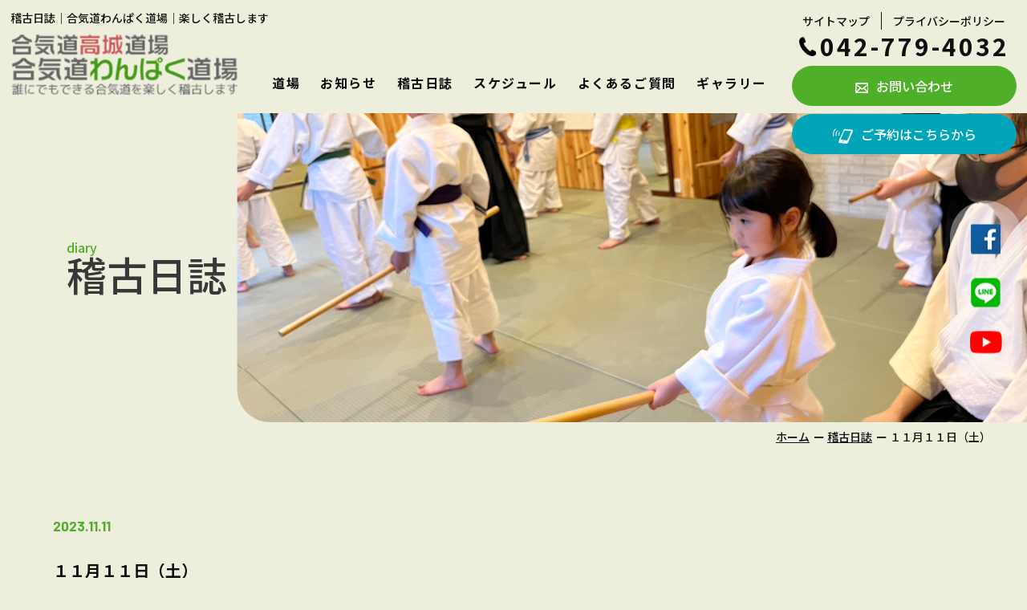

--- FILE ---
content_type: text/html
request_url: https://www.1pac-doj.jp/diary/430374.html
body_size: 3660
content:

<!DOCTYPE HTML>
<html lang="ja">

<head>
	<!-- Google tag (gtag.js) -->
	<script async src="https://www.googletagmanager.com/gtag/js?id=G-CPX0B9GNN8"></script>
	<script>
		window.dataLayer = window.dataLayer || [];

		function gtag() {
			dataLayer.push(arguments);
		}
		gtag('js', new Date());

		gtag('config', 'G-CPX0B9GNN8');
	</script>
	<meta http-equiv="X-UA-Compatible" content="IE=edge">
	<meta charset="UTF-8">
	<meta name="format-detection" content="telephone=no">
	<meta name="viewport" content="width=device-width,initial-scale=1">
	<meta name="description" content="神奈川県橋本にある誰にでもできる合気道を楽しく稽古しています！少しでも興味がある方は合気道高城道場　合気道わんぱく道場へお気軽にお越し下さい。稽古日誌ページです。">
	<meta name="keywords" content="稽古日誌,女性,子供,合気道,道場,相模原,厚木">

	<title>稽古日誌｜合気道わんぱく道場｜楽しく稽古します</title>

	<link rel="stylesheet" type="text/css" href="/css/swiper.min.css" media="all">
	<link rel="stylesheet" type="text/css" href="/css/animate.css" media="all">
	<link rel="stylesheet" type="text/css" href="/css/cmn.css" media="all">
	<link rel="stylesheet" type="text/css" href="/css/import.css" media="all">
	<link rel="stylesheet" type="text/css" href="/css/sub.css" media="all">
	<link rel="stylesheet" type="text/css" href="/css/sp.css" media="all">

	<link rel="icon" href="/favicon.png" type="image/vnd.microsoft.icon">
	<link rel="apple-touch-icon" sizes="152x152" href="/img/cmn/apple-touch-icon.png">
	<!-- font-awsome -->
	<script src="https://kit.fontawesome.com/e8fb5ab39c.js" crossorigin="anonymous"></script>

	<!-- google font-->
	<link rel="preconnect" href="https://fonts.googleapis.com">
	<link rel="preconnect" href="https://fonts.gstatic.com" crossorigin>
	<link href="https://fonts.googleapis.com/css2?family=Barlow:wght@700&family=Noto+Sans+JP:wght@500;700&display=swap" rel="stylesheet">
</head>

<body id="top">
	<header>
		<div class="hd__inner ps-r">
			<div class="hd__flex  flex jc-between">
				<div class="hd__left">
					<h1 class="hd__h1 pc">稽古日誌｜合気道わんぱく道場｜楽しく稽古します</h1>
					<h2 class="hd__logo"><a href="/"><img src="/img/cmn/hd_logo.png" alt="合気道わんぱく道場｜楽しく稽古します" loading="lazy"></a></h2>
				</div>
				<div class="hd__right pc flex jc-end">
					<nav class="g-nav__pc pc">
						<ul class="g-nav__pc--ul flex jc-between">
							<li class="g-nav__li li01"><a href="/dojo/">道場</a></li>
							<li class="g-nav__li li02"><a href="/news/">お知らせ</a></li>
              <li class="g-nav__li li06"><a href="/diary/">稽古日誌</a></li>
							<li class="g-nav__li li04"><a href="/schedule/">スケジュール</a></li>
							<li class="g-nav__li li05"><a href="/faq/">よくあるご質問</a></li>
							<li class="g-nav__li li03"><a href="/gallery/">ギャラリー</a></li>
						</ul>
					</nav>
					<div class="hd__contactrap">
						<ul class="hd__smallnav flex jc-end">
							<li class="hd-smallnav__li li01"><a href="/sitemap/">サイトマップ</a></li>
							<li class="hd-smallnav__li li02"><a href="/privacy/">プライバシーポリシー</a></li>
						</ul>
						<p class="hd__tel "><img src="/img/cmn/ico_tel_bk.png" alt="アイコン">042-779-4032</p>
						<p class="hd__btn"><a href="/contact/"><img src="/img/cmn/ico_mail_wh.png" alt="アイコン">お問い合わせ</a></p>
						<p class="hd__btn add_hd__btn" style="margin-top:10px;"><a href="https://airrsv.net/aikido1pc/calendar" target="_blank"><img src="/img/cmn/ico_reserve_wh.png" alt="アイコン" style="width: 25px;">ご予約はこちらから</a></p>
					</div>
				</div>


				<!-- header-sp用▼ -->
				<div class="hd__flex--sp sp">
					<div class="hd__gnav--sp hd__menu sp">
						<div class="hd__hamburger ps-r">
							<span class="hd__hamburger--top ps-a"></span>
							<span class="hd__hamburger--bottom ps-a"></span>
						</div>
					</div>
				</div>
			</div>
		</div>
	</header>

	<div class="g-nav__bg">
		<div class="g-nav__bg--inner">
			<h1 class="hd__h1">稽古日誌｜合気道わんぱく道場｜楽しく稽古します</h1>
			<nav class="g-nav__sp">
				<ul class="g-nav__sp-ul">
					<li class="g-nav__li li00"><a href="/">ホーム</a></li>
					<li class="g-nav__li li01"><a href="/dojo/">道場</a></li>
					<li class="g-nav__li li02"><a href="/news/">お知らせ</a></li>
					<li class="g-nav__li li03"><a href="/gallery/">ギャラリー</a></li>
					<li class="g-nav__li li04"><a href="/schedule/">スケジュール</a></li>
					<li class="g-nav__li li05"><a href="/faq/">よくあるご質問</a></li>
					<li class="g-nav__li li06"><a href="/diary/">稽古日誌</a></li>
					<li class="g-nav__li li07"><a href="/sitemap/">サイトマップ</a></li>
					<li class="g-nav__li li08"><a href="/privacy/">プライバシーポリシー</a></li>
				</ul>
			</nav>
			<p class="g-nav__tel"><a href="tel:042-779-4032"><img src="/img/cmn/ico_tel_bk.png" alt="アイコン">042-779-4032</a></p>
			<p class="g-nav__btn g-nav__contact "><a href="/contact/"><img src="/img/cmn/ico_mail_wh.png" alt="アイコン">お問い合わせ</a></p>
			<p class="g-nav__btn g-nav__reserve"><a href="https://airrsv.net/aikido1pc/calendar" target="_blank" rel="noopener noreferrer"><img src="/img/cmn/ico_reserve_wh.png" alt="アイコン">ご予約はこちら</a></p>
			<div class="g-nav__snswrap flex jc-center align-items">
				<p class="g-nav__sns g-nav__fb"><a href="https://www.facebook.com/groups/takagi.wanpaku.dojo/" target="_blank" rel="noopener noreferrer"><img src="/img/cmn/ico_fb.png" alt="facebook"></a></p>
				<p class="g-nav__sns g-nav__line"><a href="https://page.line.me/507anocm" target="_blank" rel="noopener noreferrer"><img src="/img/cmn/ico_line.png" alt="line"></a></p>
				<p class="g-nav__sns g-nav__yt"><a href="https://www.youtube.com/@sera3737" target="_blank" rel="noopener noreferrer"><img src="/img/cmn/ico_yt.png" alt="youtube"></a></p>
			</div>
		</div>
	</div>

	<main class="ps-r">
		<div class="sub">
			<!-- ▽topmainbox -->
			<div class="sub_visual ps-r">
				<figure><img src="/img/cmn/bg_visual_diary.png" alt="メインビジュアル"></figure>
				<h2>diary<span>稽古日誌</span></h2>
			</div>
			<!-- ▲topmainbox -->
						<div class="bread_crumb_list">
				<ul class="bread_crumb">
					<li class="level-1 top"><a href="/">ホーム</a></li>
					<li class="level-2 sub"><a href="/diary/">稽古日誌</a></li>
					<li class="level-3 sub tail current">１１月１１日（土）</li>
				</ul>
			</div>

			<section class="diary ps-r">
				<div class="inner">
					<p class="bg02"><img src="/img/top/bg02.png" alt="バックグラウンド"></p>
					<p class="news__date font-en color-ma">2023.11.11</p>
					<h3 class="detail_h3">１１月１１日（土）</h3>
					<ul class="diary_ul">
																					<li>
									<h3 class="diary_box_ttl">子どもクラス</h3>
									<div class="diary_box flex-btw items-center">
										<div class="diary__img">
											<figure><img src="https://sb2-cms.com/files/images/user/6830/11%E6%9C%8811%E6%97%A523%E5%AD%90.jpg" alt="子どもクラス"></figure>
										</div>
										<div class="diary__txt">

											<table class="table01">
												<tr>
													<th>参加</th>
													<td>すずり、とらのすけ、ひふゆ、しょうご、たくと<br />
</td>
												</tr>

												<tr>
													<th>内容</th>
													<td>模擬審査、ドッヂボール</td>
												</tr>
											</table>

											<div class="diary_p">
												<p>
													来週が本番の審査なので、今日は模擬審査を行いました。												</p>
											</div>
										</div>
									</div>
								</li>
															<li>
									<h3 class="diary_box_ttl">大人クラス①</h3>
									<div class="diary_box flex-btw items-center">
										<div class="diary__img">
											<figure><img src="https://sb2-cms.com/files/images/user/6830/11%E6%9C%8811%E6%97%A523%E5%A4%A7%E4%BA%BA%E2%91%A0.jpg" alt="大人クラス①"></figure>
										</div>
										<div class="diary__txt">

											<table class="table01">
												<tr>
													<th>参加</th>
													<td>しゅうじ、ゆうと、けい、みずき、七海、吉澤、橋本、渡邉、大、健<br />
</td>
												</tr>

												<tr>
													<th>内容</th>
													<td>自習、模擬審査、自由技</td>
												</tr>
											</table>

											<div class="diary_p">
												<p>
													来週が本番の審査なので、今日は模擬審査を行いました。												</p>
											</div>
										</div>
									</div>
								</li>
															<li>
									<h3 class="diary_box_ttl">大人クラス②</h3>
									<div class="diary_box flex-btw items-center">
										<div class="diary__img">
											<figure><img src="https://sb2-cms.com/files/images/user/6830/11%E6%9C%8811%E6%97%A523%E5%A4%A7%E4%BA%BA%E2%91%A1.jpg" alt="大人クラス②"></figure>
										</div>
										<div class="diary__txt">

											<table class="table01">
												<tr>
													<th>参加</th>
													<td>吉澤、相模女子大合気道部1名、植野、橋本、渡邉、大、健<br />
</td>
												</tr>

												<tr>
													<th>内容</th>
													<td>後片手首絞腕がらみ、後片手首絞十字がらみ、半身半立横面打二教、後両肩取入身投、後両肩取呼吸投（合気落とし）、座技両手取呼吸投、座技呼吸法</td>
												</tr>
											</table>

											<div class="diary_p">
												<p>
													来週の審査のため、受験者の不安な技を選び、その技をみんなで稽古しました。												</p>
											</div>
										</div>
									</div>
								</li>
																		</ul>

					<div class="sub_btn">
						<p class="datail_btn"><a href="/diary/">一覧へ</a></p>
					</div>
				</div>
			</section>
		</div>
	</main>


	<footer class="ps-r">
		<div class="inner ps-r">
			<div class="ft__flex flex jc-between">
				<div class="ft__left">
					<h2 class="ft__logo"><a href="/"><img src="/img/cmn/hd_logo.png" alt="合気道わんぱく道場｜楽しく稽古します" loading="lazy"></a></h2>
					<p class="ft__info">神奈川県相模原市緑区橋本6-37-13</p>
					<p class="ft__tel spnone"><img src="/img/cmn/ico_tel_bk.png" alt="アイコン">042-779-4032</p>
					<p class="ft__tel sponly"><a href="tel:042-779-4032"><img src="/img/cmn/ico_tel_bk.png" alt="アイコン">042-779-4032</a></p>
				</div>
				<div class="ft__right">
					<p class="ft__btn ft__contact"><a href="/contact/"><img src="/img/cmn/ico_mail_wh.png" alt="アイコン">お問い合わせフォーム</a></p>
					<p class="ft__btn ft__reserve"><a href="https://airrsv.net/aikido1pc/calendar" target="_blank" rel="noopener noreferrer"><img src="/img/cmn/ico_reserve_wh.png" alt="アイコン">ご予約はこちらから</a></p>
				</div>
			</div>
			<ul class="ft__nav flex jc-center">
				<li class="ft-nav__li li00"><a href="/">ホーム</a></li>
				<li class="ft-nav__li li01"><a href="/dojo/">道場</a></li>
				<li class="ft-nav__li li02"><a href="/news/">お知らせ</a></li>
				<li class="ft-nav__li li03"><a href="/gallery/">ギャラリー</a></li>
				<li class="ft-nav__li li04"><a href="/schedule/">スケジュール</a></li>
				<li class="ft-nav__li li05"><a href="/faq/">よくあるご質問</a></li>
				<li class="ft-nav__li li06"><a href="/diary/">稽古日誌</a></li>
				<li class="ft-nav__li li07"><a href="/sitemap/">サイトマップ</a></li>
				<li class="ft-nav__li li08"><a href="/privacy/">プライバシーポリシー</a></li>
			</ul>
		</div>
		<div class="ft_copy__area ps-r">
			<p class="ft__copyright"><small>&copy; 2023 <a href="/">合気道高城道場 合気道わんぱく道場</a> All Rights Reserved.</small></p>
		</div>
		<p class="js-pagetop wr-vt" id="page-top">
			<a href="#top"><img src="/img/cmn/pagetop.png" alt="pagetop"></a>
		</p>
	</footer>

	<div class="side__btnwrap">
		<p class="side__sns side__fb"><a href="https://www.facebook.com/groups/takagi.wanpaku.dojo/" target="_blank" rel="noopener noreferrer"><img src="/img/cmn/ico_fb.png" alt="facebook"></a></p>
		<p class="side__sns side__line"><a href="https://page.line.me/507anocm" target="_blank" rel="noopener noreferrer"><img src="/img/cmn/ico_line.png" alt="line"></a></p>
		<p class="side__sns side__yt"><a href="https://www.youtube.com/@sera3737" target="_blank" rel="noopener noreferrer"><img src="/img/cmn/ico_yt.png" alt="youtube"></a></p>
	</div>


	<script src="/js/jquery-3.5.1.min.js"></script>
	<script src="/js/swiper-bundle.min.js"></script>
	<script src="/js/wow.min.js"></script>
	<script>
		new WOW().init();
	</script>
	<script src="/js/script.js"></script>


</body>

</html>


--- FILE ---
content_type: text/css
request_url: https://www.1pac-doj.jp/css/import.css
body_size: 6
content:
@charset "UTF-8";

@import url(./base.css);
@import url(./hd-ft.css);
@import url(./style.css);

--- FILE ---
content_type: text/css
request_url: https://www.1pac-doj.jp/css/sub.css
body_size: 5532
content:
@charset "UTF-8";
/*------------メディアクエリ----------------*/

/*============================
	sub_visual
============*/
.sub_visual {
    padding: 0 0 0 23%;
    /* margin-top: 10%; */
    margin-top: 11%;
}

.sub_visual figure{
    display: block;
}

.sub_visual h2{
    position: absolute;
    top: 50%;
    left: 30%;
    -webkit-transform: translate(-50%, -50%);
    -ms-transform: translate(-50%, -50%);
    transform: translate(-50%, -50%);
    z-index: 99;
    max-width: 904px;
    width: 47%;
    color: #4faf29;
}
.sub_visual h2 span{
    display: block;
    color: #383838;
    font-size: 5rem;
    line-height: 1;
}




/*======================
	sub_section
============*/
.sub section {
    padding: 80px 0;
}

@media screen and (max-width: 768px) {
    .sub section {
    padding: 50px 0;
    }
}

@media screen and (max-width: 599px) {
    .sub section {
    padding: 40px 0;
    }
}

.sub .inner {
    max-width: 1200px;
    margin: 0 auto;
    padding: 0 2%;
}

.sub .inner p {
    font-size: 17px;
    line-height: 2.6rem;
    text-align: left;
}

@media screen and (max-width: 599px) {
    .sub .inner {
    padding: 0 5%;
    }
}

.sub img {
    max-width: 100%;
}

@media screen and (max-width: 767px) {
    .sub iframe {
    height: 300px;
    }
    .sub .inner p {
        font-size: 14px;
        line-height: 2.6rem;
        text-align: left;
    }
}

.sub .txt_cen {
    font-size: 20px;
    text-align: center;
    line-height: 180%;
    font-weight: bold;
}

@media screen and (max-width: 767px) {
    .sub .txt_cen {
    font-size: 14px;
    line-height: 160%;
    }
}

/*============================
	flex
============*/
.sub .flex-btw {
    display: -webkit-box;
    display: -ms-flexbox;
    display: flex;
    -ms-flex-wrap: wrap;
    flex-wrap: wrap;
    -webkit-box-pack: justify;
    -ms-flex-pack: justify;
    justify-content: space-between;
}


.sub .flex-cnt {
    display: -webkit-box;
    display: -ms-flexbox;
    display: flex;
    -ms-flex-wrap: wrap;
    flex-wrap: wrap;
    -webkit-box-pack: center;
    -ms-flex-pack: center;
    justify-content: center;
}

.sub .flex-end {
    display: -webkit-box;
    display: -ms-flexbox;
    display: flex;
    -ms-flex-wrap: wrap;
    flex-wrap: wrap;
    -webkit-box-pack: end;
    -ms-flex-pack: end;
    justify-content: flex-end;
}

.sub .row-reverse {
    -webkit-box-orient: horizontal;
    -webkit-box-direction: reverse;
    -ms-flex-direction: row-reverse;
    flex-direction: row-reverse;
}

.sub .items-center {
    -webkit-box-align: center;
    -ms-flex-align: center;
    align-items: center;
}

.sub .items-start {
    -webkit-box-align: start;
    -ms-flex-align: start;
    align-items: flex-start;
}

.sub .items-end {
    -webkit-box-align: end;
    -ms-flex-align: end;
    align-items: flex-end;
}


/*============================
    width
============*/
.sub .w25 {
    width: 25%;
}

@media screen and (max-width: 767px) {
    .sub .w25 {
    width: 100%;
    }
}

.sub .w30 {
    width: 28%;
}

@media screen and (max-width: 767px) {
    .sub .w30 {
    width: 100%;
    }
}

.sub .w50 {
    width: 48%;
}

@media screen and (max-width: 767px) {
    .sub .w50 {
    width: 100%;
    }
}

.sub .w70 {
    width: 68%;
}

@media screen and (max-width: 767px) {
    .sub .w70 {
    width: 100%;
    }
}

.sub .m0a {
    margin-top: 0;
    margin-left: auto;
    margin-right: auto;
}

.sub .mb15 {
    margin-bottom: 15px;
}

@media screen and (max-width: 767px) {
    .sub .mb15 {
    margin-bottom: 15px;
    }
}

.sub .mb30 {
    margin-bottom: 30px;
}

@media screen and (max-width: 767px) {
    .sub .mb30 {
    margin-bottom: 20px;
    }
}

.sub .mb50 {
    margin-bottom: 50px;
}

@media screen and (max-width: 767px) {
    .sub .mb50 {
    margin-bottom: 30px;
    }
}

.sub .mb80 {
    margin-bottom: 80px;
}

@media screen and (max-width: 767px) {
    .sub .mb80 {
    margin-bottom: 40px;
    }
}

.sub .mb100 {
    margin-bottom: 100px;
}

@media screen and (max-width: 767px) {
    .sub .mb100 {
    margin-bottom: 50px;
    }
}

.sub .mb130 {
    margin-bottom: 130px;
}

@media screen and (max-width: 767px) {
    .sub .mb130 {
    margin-bottom: 70px;
    }
}


/*============================
    pc時非表示・sp字表示
============*/
.sub .sp {
    display: none;
}

@media screen and (max-width: 767px) {
    .sub .sp {
    display: block;
    }
}

/*============================
    pc時表示・sp時非表示
============*/

@media screen and (max-width: 767px) {
    .sub .pc {
    display: none;
    }
}

/*============================
    wp　ナビゲーション
============*/

.sub ul.pagenation {
    text-align: center;
    letter-spacing: 0;
    width: auto;
    min-width: 0;
    border: none;
    background: none;
    margin-top: 0;
    margin-top: 60px;
}
.sub .pagenation li {
    display: inline-block;
    margin: 3px;
    line-height: 1.8;
    height: auto;
    background-color: #fff;

}
.sub .pagenation li span {
    background: #00a5b9 ;
    color: #fff;
}
.sub .pagenation li a,
.sub .pagenation li span {
    display: block;
    padding: 12px 21px;
    border: 2px solid #00a5b9;
    font-size: 16px;
    margin-bottom: 0;
    text-decoration: none;
}

.sub .pagenation li a:hover{
    background: #00a5b9;
    color: #fff;
}

@media screen and (max-width: 767px) {
    .sub .pagenation li a,
    .sub .pagenation li span {
        padding: 7px 15px;
        font-size: 15px;
    }

}

/*============================
    パンクズ
============*/
.sub .bread_crumb_list {
    font-size: 14px;
    position: relative;
}

@media screen and (max-width: 767px) {
    .sub .bread_crumb_list {
    font-size: 12px;
    }
}

.sub .bread_crumb_list .bread_crumb {
    text-align: right;
    padding: 7px 0;
    max-width: 1200px;
    margin: 0px auto 0px;
}

@media screen and (max-width: 1040px) {
    .sub .bread_crumb_list .bread_crumb {
    width: 94%;
    }
}

@media screen and (max-width: 767px) {
    .sub .bread_crumb_list .bread_crumb {
    text-align: left;
    padding: 10px 0px 10px;
    margin: 0px auto 0px;
    }
}

.sub .bread_crumb_list .bread_crumb li {
    display: inline;
}

.sub .bread_crumb_list .bread_crumb li:last-child:after {
    content: "";
}

.sub .bread_crumb_list .bread_crumb li a {
    text-decoration: underline;
}

.sub .bread_crumb_list .bread_crumb li a:hover {
    text-decoration: none;
}

.sub .bread_crumb_list .bread_crumb li:after {
    content: "ー";
    padding-left: 5px;
    text-decoration: none;
}

.sub .bread_crumb_list .bread_crumb li.current {
    font-weight: normal;
}


/*▽▽▽page_navi ▽▽▽*/
.sub .pagenation {
    padding: 20px 0 0;
    text-align: center;
  }
  .sub .pagenation ul {
    margin: 0 auto;
    display: flex;
    justify-content: center;
  }

  .sub .pagenation ul li {
    font-size: 14px;
    margin: 0 5px;
    padding: 10px 13px;
    background-color: #D1D1D1;
    line-height: 2em;
  }
  .sub .pagenation ul li.current{
    color: #fff;
    background-color: #8fb339;
    line-height: 2em;
  }
  .sub .pagenation ul li:hover{
    background-color: #8fb339;
    color: #fff;
  }
  .sub .pagenation ul li a{
    display: block;
  }
  /*△△△page_navi△△△*/



/*
ttl
_____________________________________*/

/***01**/
.sub h3.sub_ttl{
    font-size: 2rem;
    letter-spacing: .05em;
    position: relative;
    text-align: center;
    margin-bottom: 30px;
}
.sub h3.sub_ttl img {
    display: block;
    width: 260px;
    margin: 0 auto 10px;
}

/***02**/
.sub h3.sub_ttl02{
    font-size: 3rem;
    letter-spacing: .05em;
    position: relative;
    text-align: center;
    margin-bottom: 30px;
}
.sub h3.sub_ttl02 img {
    display: block;
    width: 260px;
    margin: 0 auto 10px;
}

/***03**/
.sub h4.sub_ttl03{
    font-size: 3rem;
    letter-spacing: .05em;
    position: relative;
    text-align: center;
    margin-bottom: 30px;
}
.sub h4.sub_ttl03 span{
    font-size: 4rem;
    color: #4faf29;
}
.sub h4.sub_ttl03 img {
    display: block;
    width: 60px;
    margin: 0 auto;
}




/*
bg
_____________________________________*/
.sub .bg_f4f1e9 {
    background: #f4f1e9;
}


.sub .bg_img {
    padding: 60px 0;
    background-image: url(../img/top/blog_bg.png);
    background-size:100% auto;
    background-repeat: no-repeat;
}



/*
tbl
_____________________________________*/
/*01*/
.sub .table01{
    width: 100%;
}
.sub .table01 th{
    width: 15%;
    font-weight: bold;
    text-align: center;
    padding: 15px;
    font-size: 1.6rem;
    vertical-align: middle;
    border-bottom: 2px solid #00a5b9;
}
.sub .table01 td{
    padding: 15px;
    font-size: 14px;
    border-bottom: 1px solid #E0E0E0;
    background: #fff;
    line-height: 2;
}

/*02*/
.sub .paymant_box{
    background-color: #fff;
    padding: 40px 5%;
    border-radius: 20px;
    box-shadow: 0 20px 30px 0 rgba(0,0,0,.1);
}
.sub .table02{
    width: 100%;
    border-spacing: 0;

}
.sub .table02 th{
    width: 25%;
    border-bottom: solid 3px #4faf29;
    padding: 10px 0;
    vertical-align: middle;
    font-weight: 600;
    font-size: 18px;
}
.sub .table02 td{
    border-bottom: solid 2px #ddd;
    text-align: left;
    padding: 30px;
    line-height: 2;
}






/*
btn
_____________________________________*/
.sub .sub_btn{
    width: 100%;
}
.sub p.datail_btn{
    text-align:center;
}
.sub p.datail_btn a {
    line-height: 59px;
    border-radius: 10px;
    color: #fff;
    text-align: center;
    font-size: 1.8rem;
    background: #00a5b9;
    margin: 0 0 20px auto;
    padding: 14px 21px;
}


/*
datail
_____________________________________*/
.sub .detail .bg03 {
    position: absolute;
    width: 13.7%;
    max-width: 479px;
    top: 45%;
    left: 0;
    transform: translate(0, -50%);
    z-index: -1;
}
.sub .area_detail {
    background: #fff;
    padding: 60px;
    margin: 20px 0;
    box-sizing: border-box;
    overflow: hidden;
    border-radius: 20px;
    box-shadow: 0 20px 30px 0 rgba(0,0,0,.1);

}
.sub .detail_h3 {
    padding-bottom: 30px;
    margin-bottom: 30px;
    padding-top: 10px;
    font-size: 20px;
    border-bottom: 1px solid #ddd;
    font-weight: 600;
    text-align: left;
}
.sub h3.detail_h3:before {
    display: none;
}
.sub .area_detail .cmn-detail-date {
    margin-top: 2rem;
    font-family: YuGothicB;
    font-size: 2rem;
    line-height: 1;
    letter-spacing: 2px;
    color: #b1000b;
}
.sub .area_detail .cmn-detail-txt {
    background: #fff;
    font-size: 16px;
    margin-top: 30px;
    padding: 4%;
    box-sizing: border-box;
    letter-spacing: 0.075em;
    line-height: 1.6;
    font-weight: 500;
}
.sub .detail .news__date {
    margin-bottom: 1em;
    color: #4faf29;
}
.sub .area_detail figure {
    width: 100%;
    text-align: -webkit-center;
    margin-bottom: 30px;
}
.sub .area_detail figure img {
    width: 40%;
}


/*
box
_____________________________________*/
.sub .sub_box{
    margin-top: 50px;
}

.sub .sub_img{
    width: 50%;
}
.sub .sub_img img{
    border-radius: 20px;
}
.sub .sub_txt{
    width: 45%;
}
.sub .sub_txt p{
    font-size: 1.6rem;
    line-height: 1.875;
    letter-spacing: 1px;
    margin-top: 2.5rem;
}


.sub .sub_txt dl dt{
    font-size: 2.6rem;
    font-weight: bold;
    text-align: left;
    line-height: 1.5;
    width: fit-content;
    margin: 0 0 25px;
    letter-spacing: .1em;
}

.sub .sub_txt dl dt::first-letter {
    font-size: 35px;
    color: #4faf29;
  }
.sub .sub_txt  dl dt span{
    font-size: 16px;
    display: block;
    margin-bottom: 10px;
    color: #8fb339;
}

.sub .sub_txt dl dd{
    line-height: 2;
}

/*
bg
_____________________________________*/
.sub .bg01 {
    position: absolute;
    width: 45.4%;
    max-width: 872px;
    top: 25%;
    left: 0;
    transform: translate(0, -50%);
    z-index: -1;
}
.sub .bg02 {
    position: absolute;
    width: 33.5%;
    max-width: 645px;
    top: 14%;
    right: 0;
    transform: translate(0, -50%);
    z-index: -1;
}
.sub .bg03 {
    position: absolute;
    width: 25.7%;
    max-width: 495px;
    top: 74%;
    left: 0;
    transform: translate(0, -50%);
    z-index: -1;
}


/*
dojo
________________________*/
.sub .rule{
    background-color: #fff;
    padding: 40px 5%;
    border-radius: 20px;
    margin: 10% 15%;
    box-shadow: 0 20px 30px 0 rgba(0,0,0,.1);
}
.sub .rule_ul{
    margin-top: 36px;
    text-align: center;
}

.sub .rule_ul li{
    padding: 20px 0;
    font-size: 2rem;
}
.sub .rule_ul li:last-child{
        border-bottom:none;

}
.sub .rule_ul li span{
    padding-bottom: 10px;
    border-bottom: dashed 1px #4faf29;

}
.sub .rule_ul li span img{
    width: 2%;
    margin-right: 15px;
    padding-bottom: 5px;
}

.sub .sub_select a{
    display: block;
    width: 19%;
    line-height: 80px;
    border-radius: 10px;
    color: #fff;
    text-align: center;
    font-size: 1.8rem;
    background: #00a5b9;
    border: 2px solid #00a5b9;
}
.sub .sub_select a:hover{
    background: #fff;
    border: #00a5b9 2px solid;
    color: #00a5b9;
}


/***タブ切り替え****************************/
.sub .dojo__tabwrap {
    margin: 70px auto 100px;
    border-bottom: solid 1px #cccccc;
}
.sub .dojo__tab {
    width: 50%;
    padding: 10px 0;
    line-height: 50px;
    background: #f6f6f6;
    text-align: center;
    cursor: pointer;
    letter-spacing: .075em;
}
/* .sub .dojo__tab:hover {
    color: #fff;
    background: #4faf29;
} */
.sub .dojo__tab.active {
    background: #4faf29;
    color: #fff;
}
.sub .dojo__atcwrap {
    min-height: 210px;
    margin-bottom: 60px;
}
.sub .dojo__atc {
    margin: 0 auto;
}
.sub article.atc02{
    display: none;
}

.sub .paymant_p{
    margin-top: 30px;
}
.sub .paymant_p  p span{
    display: block;
    letter-spacing: 1px;
    font-size: 1.8rem;
    font-weight: 600;
    line-height: 2;
    color: #00a5b9;
}



/*boss*/
.sub .timeline {
    background-color: #fff;
    box-shadow: 0 20px 30px 0 rgba(0,0,0,.1);
    padding: 33px;
    border-radius: 20px;}

.sub .timeline-list {
    padding: 40px 0;
}

.sub .timeline-list-item {
    display: flex;
    line-height: 1.5;
    font-size: 16px;
}

.sub .timeline-list-item .date {
    width: 20%;
    padding: 0 0 0 40px;
    color: #888888;
    font-weight: bold;
    font-size: 18px;
}

.sub .timeline-list-item .content {
    position: relative;
    width: 80%;
    padding: 0 20px 60px 30px;
    border-left: 1px solid #aaaaaa;
}

.sub .timeline-list-item .content span{
    font-size: 20px;
    display: block;
    color: #00c2bc;
    line-height: 1;
    margin-bottom: 10px;
}
.sub .timeline-list-item .content::before {
    content: "";
    position: absolute;
    top: 0;
    left: -10px;
    width: 20px;
    height: 20px;
    background-color: #00c2bc;
    border-radius: 10px;
}
.sub .left_img{
    width: 30%;
}
.sub .right_txt{
    width: 60%;
    margin-left: 30px;
}
.sub .right_txt p{
    font-size: 1.8rem;
    line-height: 2;
    max-width: 470px;
    text-align: left;

}
.sub .right_txt p span{
    display: block;
}
.sub .right_txt p b{
    display: block;
    font-size: 23px;
    font-weight: bold;
    margin-bottom: 10px;
    border-bottom: dashed 1px #4faf29;
}
.sub .timeline p{
    font-size: 15px;
}
.sub .timeline p span{
    display: block;
    font-size: 17px;
    color: #00c2bc;
}

/*examina*/
.sub .examina_box{
    width: 49%;
    flex-direction: column;
    justify-content: space-between;
    align-items: center;
    border-radius: 16px;
    background-color: #fff;
    box-shadow: 0 20px 30px 0 rgba(0,0,0,.1);

}
.sub .examina_box dl{
    background-color: #fff;
    border-radius: 20px;
}
.sub .examina_box dl dt{
    background-color: #00a5b9;
    color: #fff;
    padding: 5%;
    text-align: center;
    font-size: 2rem;
}
.sub .examina_box dl dd{
    padding: 10%;
    line-height: 2;
}
.sub .examina_box dl dd span{
    display: block;
    border-bottom: dashed 1px #4faf29;
    font-size: 2rem;
    padding-bottom: 10px;
    margin-bottom: 20px;
}
.sub .examina .flex-btw{
    justify-content: space-between;
}

/*branch*/
.sub .branch .diary__img {
    width: 35%;
}
.sub .branch .diary__txt{
    width: 61%;
}
.sub .branch .table01 td span{
    display: block;
    font-size: 14px;
    margin-top: 15px;
    letter-spacing: 1px;
}
.sub .branch .diary_ul li {
    padding: 40px 3%;
}

/*wing*/
.sub .wing p.datail_btn {
    text-align: center;
    width: 100%;
    margin-top: 20px;
}
.sub .wing p.datail_btn a {
    line-height: 59px;
    border-radius: 10px;
    color: #fff;
    text-align: center;
    font-size: 1.8rem;
    background: #00a5b9;
    margin: 0 0 20px auto;
    padding: 14px 21px;
}
.sub .wing .news__contents{
    width: 32%;
    background-color: #fff;
    padding: 45px 3%;
    border-radius: 20px;
    box-shadow: 0 20px 30px 0 rgba(0,0,0,.1);
}
.sub .wing .news__contents p.news__date {
    font-weight: bold;
    margin-bottom: 1em;
    font-size: 24px;
}
.sub .wing .news__ul li:last-child {
    margin-bottom: 0;
}
.sub .wing_box{
    margin-top: 60px;
}

/*
faq
________________________*/
.sub .faq__ul{
}
.sub .faq__ul li{
    margin-bottom: 20px;
    background-color: #fff;
    padding: 40px 5%;
    border-radius: 20px;

}
.sub .faq__ul li .news__date {
    margin-bottom: 1em;
    color: #00a5b9;
}

.sub .faq__ul li .detail_h3{
    font-size: 20px;
}
.sub .faq__ul li .detail_h3 span{
    color: #00a5b9;
    margin-right: 10px;
    font-weight: bold;
}

.sub .faq__ul li .cmn-detail-txt{
    line-height: 2;
}
.sub .faq__ul li .cmn-detail-txt span{
    color: #6c6c6c;
    margin-right: 10px;
    font-weight: bold;
    font-size: 20px;
}



/*
news
________________________*/
.sub .news .bg03 {
    position: absolute;
    width: 17.7%;
    max-width: 495px;
    top: 60%;
    left: 0;
    transform: translate(0, -50%);
    z-index: -1;
}
.sub .news__contents {
    width: 100%;
}
.sub .news__contents--inner {
    max-width: 1000px;
}
.sub .news__box {
    box-shadow: 0 20px 30px 0 rgba(0,0,0,.1);
}
.sub .news__contents .news_txt{
    width: 75%;
}
.sub .news_00_txt .news__contents .news_txt{
    width: 100%;
}
.sub .news__ul li figure{
    width: 21%;
}
.sub .news__ul li figure img{
    border-radius: 40px;
}
.sub .news__ul li .news__txt{
    margin-top: 20px;
}
.sub div.news_txt div p img{
    min-width: 400px;
    padding: 5px;
}
@media screen and (max-width:768px) {
    .sub div.news_txt div p img{
        width: 100%;
        min-width: 300px;
    }
}
.sub .news__h3 {
    white-space: unset;
    text-overflow: unset;
    overflow: unset;
}


/*
schedule
________________________*/
.sub .calendar{
    text-align: center;
    width: 100%;
    /* border-radius: 30px; */
    border-radius: 20px;
    margin-top: 50px;
    background: #ffffff;
    /* padding: 14px; */
    padding: 5px;
    box-shadow: 0 20px 30px 0 rgba(0,0,0,.1);
}

/*
diary
________________________*/
.sub .news__contents ul li .diary_box {
    width: 100%;
}

.sub .diary .bg02 {
    position: absolute;
    width: 33.5%;
    max-width: 645px;
    top: 54%;
    right: 0;
    transform: translate(0, -50%);
    z-index: -1;
}
.sub .diary_box_ttl{
    font-size: 2.5rem;
    font-weight: bold;
}
.sub .diary_box_ttl::first-letter {
    color: #00a5b9;
    font-size: 3rem;
}
.sub .diary .diary__img{
    width: 15%;
}
.sub .diary .diary__txt{
    width: 83%;
}

.sub .diary_ul li{
    margin-bottom: 50px;
    background-color: #fff;
    padding: 40px 5%;
    border-radius: 20px;
    box-shadow: 0 20px 30px 0 rgba(0,0,0,.1);
}
.sub .diary_ul li .diary_p{
    margin-top: 15px;
}

/*
contact
________________________*/
.sub .contact{
    font-size: 16px;
}
.sub form p.form__p{
    border-bottom: 1px solid #ddd;

}
.sub section.con__top{
    padding-top: 8px;
}
.sub p.con_cen {
    border: 1px solid #111;
    text-align: center;
    padding: 30px 50px 30px;
    font-size: 16px;
    line-height: 180%;
    margin: 0 0 60px;
    background: #fff;
}
.sub p.con_cen span {
    font-size: 17px;
    color: #888;
    display: block;
    font-weight: 500;
}
.sub table.defTable01 {
    border-collapse: collapse;
    box-sizing: border-box;
    width: 100%;
    font-size: 16px;
}
.sub table.defTable01 tr {
    display: block;
    border-bottom: none;
    padding: 10px 0px;
    border-bottom: 1px solid #ddd;
}
.sub table.defTable01 th {
    padding: 15px;
    width: 31%;
    display: inline-block;
    box-sizing: border-box;
    font-weight: bold;
    vertical-align: top;
}
.sub table.defTable01 th small {
    font-size: 13px;
    display: block;
    font-weight: bold;
}
.sub table.defTable01 td {
    padding: 15px;
    display: inline-block;
    box-sizing: border-box;
    width: 68%;
    text-align: left;

}
.sub table.defTable01 td a {
    font-weight: bold;
    color: #999;
}
.sub em.clrred {
    font-size: 16px;
    color: #db2e2e;
    font-style: normal;
    text-align: center;
    display: inline-block;
}
.sub table.defTable01 td.cen {
    text-align: center;
    margin: 0 auto;
    display: block;
}
.sub table.defTable01 td.cen input {
    display: block;
    width: 345px;
    max-width: 90%;
    text-align: center;
    line-height: 50px;
    margin: 0 auto;
    font-size: 1.6rem;
    background: #74a64c;
    color: #fff;
    white-space: nowrap;
}
.sub table.defTable01 td.cen input:hover {
    background: #fff;
    border: #74a64c solid 2px;
    opacity: 0.8;
    filter: alpha(opacity=80);
    -moz-opacity: 1;
    -webkit-transition: 0.3s ease-in-out;
    -moz-transition: 0.3s ease-in-out;
    -o-transition: 0.3s ease-in-out;
    transition: 0.3s ease-in-out;
    color: #74a64c;
    font-weight: 600;
}
.sub table.defTable01 input {
    padding: 8px 10px;
    background: #fff;
    font-size: 13px;
    border: none;
    box-sizing: border-box;
    width: 100%;
}

.sub table.defTable01 td p{
    margin-top: 10px;
    font-weight: 400;
}

.sub table.defTable01 textarea {
    padding: 8px 10px;
    background: #fff;
    font-size: 13px;
    border: none;
    box-sizing: border-box;
    width: 100%;
}
.sub table.defTable01 select {
    padding: 8px 10px;
    background: #fff;
    font-size: 13px;
    border: none;
    width: 23%;
    box-sizing: border-box;
}
.sub table.defTable01 .bbn {
    border-bottom: none !important;
}
.sub table.defTable01 td.tel_area input {
    width: 23%;
}
.sub table.defTable01 input[type="checkbox"] {
    width: 3%;
    appearance: checkbox;
    width: 4%;
    margin-top: -1px;
    margin-right: 5px;
}
.sub table.defTable01 input[type="radio"] {
    width: 3%;
    appearance: radio;
    margin-top: -4px;
    width: 4%;
    margin-right: 1px;
}
.sub table.defTable01 input[type="file"] {
    background: none;
}
.sub table.defTable01 .privacyBox {
    padding: 10px 25px 30px;
    width: calc(100% - 0px);
    height: 300px;
    overflow-y: scroll;
    margin-bottom: 20px;
    background: #fff;
    font-size: 90%;
    border: 1px solid #ddd;
    box-sizing: border-box;
}
.sub table.defTable01 .privacyBox .sub_ttl {
    margin: 20px 0px 15px 0px;
    font-size: 140%;
    line-height: 120%;
    padding: 2px 0px 2px 8px;
    border-left: 5px solid #74a64c;
    font-weight: bold;
}
.sub table.defTable01 .privacyBox p {
    text-align: left;
    margin-bottom: 10px;
    font-size: 14px;
    line-height: 160%;
}
.sub table.defTable01 .privacyBox ul.ulbox li {
    list-style-type: disc;
    list-style-position: inside;
    margin-left: 0px;
    font-size: 14px;
}
.sub table.defTable01 .privacyBox::-webkit-scrollbar {
    height: 5px;
}
.sub table.defTable01 .privacyBox::-webkit-scrollbar-track {
    background: #f7f4f2;
}
.sub table.defTable01 .privacyBox::-webkit-scrollbar-thumb {
    background: #74a64c;
}

.sub .contact_btn input {
    width: 20%;
    min-width: 180px;
    font-size: 1.1em;
    -webkit-transition: 0.4s;
    transition: 0.4s;
    text-align: center;
    line-height: 50px;
    -webkit-appearance: none;
    margin-top: 20px;
    letter-spacing: 2px;
    font-weight: 800;
    color: #fff;
    cursor: pointer;
    border: #4faf29 solid 2px;
    background: #4faf29;
}

.sub .contact_btn input:hover {
    background: #fff;
    border: #8fb339 solid 2px;
    color: #8fb339;
}

.sub .contact_btn{
    text-align: center;
}

.sub .contact_btn p{
    margin: 20px 0;
    text-align: center;
}
/*
sitemap
________________________*/
.sub .sitemap .flex {
    display: -moz-flex;
    display: -webkit-flex;
    display: flex;
    -moz-flex-flow: row wrap;
    -webkit-flex-flow: row wrap;
    flex-flow: row wrap;
    -moz-justify-content: space-between;
    -webkit-justify-content: space-between;
    justify-content: space-between;
}

.sub ul.sitemap_list {
    margin-bottom: 10px;

  }

  .sub ul.sitemap_list li {
    width: 30%;
    margin: 10px;
  }

  .sub ul.sitemap_list li a {
    display: block;
    -webkit-box-sizing: border-box;
    box-sizing: border-box;
    padding: 30px 20px;
    font-size: 18px;
    text-align: center;
    box-sizing: border-box;
    font-weight: bold;
    background: #fff;
    box-shadow: 10px 10px rgb(67 179 122 / 17%);
    margin-bottom: 35px;
    line-height: 100%;
    color: #5c4747;
  }

  .sub ul.sitemap_list li a:hover {
    color: #fff;
    background: #b3d3b8;
    -webkit-box-shadow: 0px 0px rgba(164, 209, 240, 0.2);
    box-shadow: 0px 0px rgba(164, 209, 240, 0.2);
    -webkit-transition: 1s;
    transition: 1s;
    opacity: 1;
  }
/*
privacy
________________________*/
.sub .ttl-03 {
    text-align: left;
    font-size: 24px;
    font-weight: bold;
    margin-bottom: 30px;
    width: 100%;
    position: relative;
    display: inline-block;
    font-weight: bold;
    padding: 0px;
    letter-spacing: 0.05em;
  }
  .sub .ttl-03:before {
    top: inherit;
    background: none;
    content: "";
    position: absolute;
    bottom: -15px;
    display: inline-block;
    width: 100px;
    height: 3px;
    left: 0%;
    -webkit-transform: translateX(0%);
    transform: translateX(0%);
    background-color: #4faf29;
}

  .sub .privacy-content p{
    margin-top: 20px;
  }


  /*
notfound
________________________*/
.sub h3.wc_h3_01 { font-size: 2.6rem; font-weight: bold;text-align: left;line-height: 1.5;margin-bottom: 30px;}
.sub h3.wc_h3_01 span {display: block;}
.sub h3.wc_h4_01 {color: #4faf29; font-size: 1.8rem;font-weight: bold;margin-bottom: 15px;margin-top: 15px;}
.sub h3.wc_h4_01:first-child {margin-top: 0px;}


.sub .news__contents ul li .add_diary_box {
 width: 77%;
}


--- FILE ---
content_type: text/css
request_url: https://www.1pac-doj.jp/css/sp.css
body_size: 1669
content:
@charset "UTF-8";
/*------------メディアクエリ----------------*/

/*============================
	sub_visual
============*/
@media screen and (max-width: 1024px){
    .sub_visual {
        margin-top: 6%;
    }
    .sub_visual h2 {
        left: 38%;
        width: 60%;
    }

}
@media screen and (max-width: 768px){
    .sub_visual {
        margin-top: 8%;
    }
    .sub_visual h2 {
        left: 33%;
        width: 52%;
    }
    .sub_visual h2 span {
        font-size: 4rem;
    }
}
@media screen and (max-width: 425px){
    .sub_visual {
        margin-top: 12%;
    }
    .sub_visual h2 {
        left: 57%;
        width: 100%;
    }
    .sub_visual h2 span {
        font-size: 26px;
        line-height: 1;
    }
}
@media screen and (max-width: 375px){
    .sub_visual {
        margin-top: 16%;
        padding: 0 0 0 10%;
    }
}
@media screen and (max-width: 320px){

}


/*
ttl
_____________________________________*/
@media screen and (max-width: 768px){
    .sub h3.sub_ttl {
        font-size: 16px;
        letter-spacing: .05em;
        position: relative;
        text-align: center;
        margin-bottom: 30px;
    }
}

@media screen and (max-width: 425px){
    .sub h4.sub_ttl03 {
        font-size: 2.5rem;
    }
    .sub h4.sub_ttl03 span {
        font-size: 3rem;
    }
    .sub h4.sub_ttl03 img {
        width: 50px;
    }

    .sub h3.sub_ttl02 {
        font-size: 2.7rem;
    }
    .sub h3.sub_ttl02 img {
        width: 200px;
        margin: 0 auto 0;
    }
}

/*
box
_____________________________________*/

@media screen and (max-width: 768px){
    .sub .sub_img {
        width: 100%;
        margin-bottom: 30px;
    }
    .sub .sub_txt {
        width: 100%;
    }
    .sub .sub_txt p {
        font-size: 16px;
        line-height: 1.875;
        letter-spacing: 1px;
        margin-bottom: 20px;
        margin-top: 0;
    }
}

@media screen and (max-width: 425px){
    .sub .sub_txt dl dt {
        font-size: 2.3rem;
    }
    .sub .sub_txt dl dt::first-letter {
        font-size: 30px;
    }
}

@media screen and (max-width: 375px){
    .sub .sub_txt dl dt {
        font-size: 19px;
    }
    .sub .sub_txt dl dt span {
        font-size: 12px;
    }
}


/*
bg
_____________________________________*/
@media screen and (max-width: 768px){
    .sub .bg01 {
        position: absolute;
        width: 45.4%;
        max-width: 872px;
        top: 25%;
        left: 0;
        transform: translate(0, -50%);
        z-index: -1;
    }
    .sub .bg02 {
        position: absolute;
        width: 33.5%;
        max-width: 645px;
        top: 5%;
        right: 0;
        transform: translate(0, -50%);
        z-index: -1;
    }
    .sub .bg03 {
        position: absolute;
        width: 25.7%;
        max-width: 495px;
        top: 74%;
        left: 0;
        transform: translate(0, -50%);
        z-index: -1;
    }
}




/*
tbl
_____________________________________*/
@media screen and (max-width: 768px){
    .sub .table01 {
        width: 100%;
        margin-top: 30px;
    }

    .sub .table01 th {
        width: 100%;
        display: block;
        padding: 10px;
        background: #00a5b9;
        color: #fff;
    }
    .sub .table01 td {
        width: 100%;
        display: block;
        padding: 37px 24px;
        padding: 19px 24px 48px;
        border-bottom: none;
        font-size: 16px;
    }

}

@media screen and (max-width: 425px){


}
/*
dojo
_____________________________________*/

@media screen and (max-width: 768px){
    .sub .rule {
        margin: 10% 5% 0;
}
.sub .rule_ul li {
    text-align: left;
    border-bottom: dashed 1px #4faf29;
}
.sub .rule_ul li span {
    padding-bottom: 10px;
    border-bottom: none;
}
.sub .sub_txt dl dd {
    font-size: 16px;
}
.sub .branch .diary__img {
    width: 100%;
}
.sub .branch .diary__txt {
    width: 100%;
}
.sub .wing .news__contents {
    width: 100%;
    display: block;
    margin: 20px 0;
}
.sub .wing .wing_box .news__flex{
    flex-direction: column;
}
.sub .right_txt {
    width: 65%;
}
.sub .left_img {
    width: 22%;
}
}
@media screen and (max-width: 767px){
    .sub .sub_select a {
        width: 49%;
        margin-bottom: 10px;
    }
    .sub .examina_box {
        width: 100%;
        margin-bottom: 50px;
    }
    .sub .timeline-list-item {
        flex-direction: column;
    }
    .sub .timeline-list-item .date {
        width: 100%;
        padding: 0;
        margin-bottom: 20px;

    }
    .sub .timeline-list-item .content {
        border-left: none;
        width: 100%;
        padding: 0 0 60px 30px;
    }
    .sub .timeline-list-item .content span {
        line-height: 30px;
    }
    .sub .timeline-list-item .content::before {
        top: 3%;
    }
    .sub .left_img {
        width: 100%;
    }
    .sub .right_txt {
        width: 100%;
    }
}
@media screen and (max-width: 600px){
    .sub .sub_select {
        flex-direction: column;
    }
    .sub .sub_select a {
        width: 100%;
        margin-bottom: 10px;
    }
}

@media screen and (max-width: 425px){
    .sub .timeline-list-item .content::before {
        top: 10px;
    }
    .sub .rule_ul li {
        padding: 20px 0;
        font-size: 1.5rem;
    }
    .sub .table02 th {
        width: 100%;
        display: block;
        background: #4faf29;
        color: #fff;
    }
    .sub .table02 td {
        display: block;
        border-bottom: none;
        padding: 10px 0 30px;
    }
    .sub .paymant_box .paymant_p p span {
        letter-spacing: 0px;
        font-size: 15px;
    }
    .sub .dojo__tab {
        width: 100%;
    }
    .sub .rule {
        margin: 10% 0 0;
    }
    .sub .rule_ul li span img {
        width: 5%;
    }
    .sub .paymant_box {
        padding: 40px 5% 0;
    }

}

@media screen and (max-width: 375px){
    .sub .timeline-list-item .content::before {
        top: 8px;
    }


}
/*
faq
_____________________________________*/
@media screen and (max-width: 425px){
    .sub .faq__atc .faq__ttl {
        margin-bottom: 0;
    }
}

/*
diary
____________________________________*/
@media screen and (max-width: 768px){
    .sub .diary .diary__img {
        width: 100%;
    }
    .sub .diary .diary__txt {
        width: 100%;
    }
}


/*
news
____________________________________*/
@media screen and (max-width: 768px){
    .sub .news__ul li figure {
        width: 100%;
        text-align: center;
    }
    .sub .news__ul li figure img {
        width: 50%;
    }
    .sub .news__contents .news_txt {
        width: 100%;
        margin: 40px 0 50px;
    }



}
@media screen and (max-width: 425px){
    .sub .faq__tabwrap {
        max-width: 100%;
        margin: 0 auto 50px;
    }
    .sub .area_detail {
        padding: 23px;
    }
    .sub .area_detail figure img {
        width: 70%;
    }
    .sub .news__ul li figure img {
        width: 80%;
    }

}


/*
contact
____________________________________*/
@media screen and (max-width: 768px){
    .sub p.con_cen {
        text-align: left;
        padding: 20px;
    }
}
@media screen and (max-width: 767px){
    .sub table.defTable01 th {
        display: block;
        width: 100%;
        text-align: left;
    }
    .sub table.defTable01 td {
        width: 100%;
    }
    .sub table.defTable01 td.tel_area input {
        width: 30%;
    }
}

/*
sitemap
____________________________________*/
@media screen and (max-width: 768px) {
    .sub ul.sitemap_list li a {
        display: block;
        -webkit-box-sizing: border-box;
        box-sizing: border-box;
        padding: 30px 20px;
        font-size: 18px;
        text-align: center;
        box-sizing: border-box;
        font-weight: bold;
        background: #fff;
        box-shadow: 10px 10px rgb(67 179 122 / 17%);
        margin-bottom: 5px;
        line-height: 100%;
        color: #5c4747;
    }
}
  @media screen and (max-width: 767px) {
    .sub ul.sitemap_list li a {
        padding: 30px 5px;
    }
  }

  @media screen and (max-width: 528px) {
    .sub ul.sitemap_list li a {
        font-size: 16px;
        padding: 20px 5px;
    }
    .sub ul.sitemap_list li {
        width: 100%;
    }
  }

/*
privacy
____________________________________*/
@media screen and (max-width: 768px) {
    .sub .privacy-content p:last-child {
        margin-bottom: 0;
    }
  }

  @media screen and (max-width: 768px) {
      .add_calendar iframe{
       height: 600px;
      }
    }


--- FILE ---
content_type: text/css
request_url: https://www.1pac-doj.jp/css/base.css
body_size: 3233
content:
@charset "UTF-8";

/*============================
	html5 base style
============================*/
html,
body,
div,
span,
object,
iframe,
h1,
h2,
h3,
h4,
h5,
h6,
p,
pre,
address,
code,
em,
img,
a,
small,
strong,
sub,
sup,
var,
b,
i,
dl,
dt,
dd,
ol,
ul,
li,
fieldset,
form,
label,
legend,
table,
caption,
tbody,
tfoot,
thead,
tr,
th,
td,
article,
aside,
canvas,
figcaption,
figure,
picture,
footer,
header,
menu,
nav,
main,
section,
time,
mark,
audio,
video {
    margin: 0;
    padding: 0;
    border: 0;
    outline: 0;
    font-size: 100%;
    vertical-align: baseline;
    background: transparent;
    box-sizing: border-box;
}

article,
aside,
figcaption,
figure,
footer,
header,
menu,
nav,
main,
section,
picture {
    display: block;
}

ol,
ul {
    list-style: none;
}

a {
    text-decoration: none;
    color: #0f0f0f;
}

img,
svg,
video {
    /* width: 100%; */
    vertical-align: bottom;
}

table {
    border-collapse: collapse;
    border-spacing: 0;
}

input,
select {
    vertical-align: middle;
}

input,
select,
button {
    border: 0;
    -webkit-appearance: none;
    -moz-appearance: none;
    -ms-appearance: none;
    appearance: none;
}

input:focus,
select:focus,
button:focus {
    outline: 0;
}

/*============================
    module style
============================*/
html {
    overflow: auto;
    font-size: 62.5%;
}

html.active {
    overflow-y: hidden;
}

body {
    font-size: 1.6rem;
    font-weight: 600;
    background: #edeedc;
    color: #0f0f0f;
    font-family: 'Noto Sans JP', "Yu Gothic Medium", "游ゴシック Medium", YuGothic, "游ゴシック体", 'ヒラギノ角ゴ Pro W3', 'Hiragino Kaku Gothic Pro', 'メイリオ', 'Meiryo', 'MS Ｐゴシック', 'MS PGothic', sans-serif;
    margin: auto;
    overflow: hidden;
    position: relative;
    min-width: auto;
}

p,
li,
dt,
dd,
h3,
h4,
h5,
span {
    font-weight: 500;
    line-height: 1.6;
    letter-spacing: 0;
}


/*----------------------------
  layout
-----------------------------*/
.inner {
    max-width: calc(1200px + 2%);
    margin: 0 auto;
    padding: 0 1%;
}

.inner__mid {
    max-width: calc(1200px + 2%);
    margin: 0 auto;
    padding: 0 1%;
}

.inner__large {
    max-width: calc(1440px + 2%);
    margin: 0 auto;
    padding: 0 1%;
}

.flex {
    display: flex;
    display: -webkit-flex;
    display: -ms-flex;
}

.flexwrap {
    flex-wrap: wrap;
    width: 100%;
}

.w-20 {
    width: 20%;
}

.w-25 {
    width: 25%;
}

.w-45 {
    width: 45%;
}

.w-70 {
    width: 70%;
}

.w-full {
    width: 100%;
}

.block {
    display: block;
}

.block-center {
    display: block;
    margin: auto;
}

.jc-between {
    justify-content: space-between;
}

.jc-around {
    justify-content: space-around;
}

.jc-center {
    justify-content: center;
}

.jc-end {
    justify-content: flex-end;
}

.jc-start {
    justify-content: flex-start;
}

.align-items {
    align-items: center;
}

.fd-reverse {
    flex-direction: row-reverse;
}

.icon:before {
    content: "";
    display: inline-block;
    background-repeat: no-repeat;
}

.of-hidden {
    overflow: hidden;
}

.wp-nowrap {
    white-space: nowrap;
}


/*----------------------------
  text
-----------------------------*/
/* @font-face {
    font-family: 'agencyfb';
    src: url('../font/AgencyFB-Bold.ttf')format('truetype');
} */

.font-en {
    font-family: 'Barlow', sans-serif;
}

.font-min {
    font-family: 'Noto Serif JP', '游明朝', 'Yu Mincho', '游明朝体', 'YuMincho', 'ヒラギノ明朝 Pro W3', 'Hiragino Mincho Pro', 'MS Ｐ明朝', 'MS PMincho', serif;
}

.font-go {
    font-family: 'Noto Sans JP', "Yu Gothic Medium", "游ゴシック Medium", YuGothic, "游ゴシック体", 'ヒラギノ角ゴ Pro W3', 'Hiragino Kaku Gothic Pro', 'メイリオ', 'Meiryo', 'MS Ｐゴシック', 'MS PGothic', sans-serif;
}

.font-ex {
    font-family: 'Zen Maru Gothic', sans-serif;
}

.font-num {
    font-family: 'Cormorant Infant', serif;

}

.wr-vt {
    -ms-writing-mode: tb-rl;
    writing-mode: vertical-rl;
}

.fuchidori {
    text-shadow: 1px 1px 0 #FFF, -1px -1px 0 #FFF,
        -1px 1px 0 #FFF, 1px -1px 0 #FFF,
        0px 1px 0 #FFF, 0 -1px 0 #FFF,
        -1px 0 0 #FFF, 1px 0 0 #FFF;
}

.bold {
    font-weight: bold;
}

.al-center {
    text-align: center;
}

.al-right {
    text-align: right;
}

.al-left {
    text-align: left;
}

.line-h-22 {
    line-height: 22px;
}


/*============================
    color
============================*/
.bg__wh {
    background: #fff;
}

.color-ma {
    color: #4faf29;
}

.color-ma02 {
    color: #58bf4b;
}


.bg_lg {
    background: -webkit-linear-gradient(90deg, #31b9b4, #3191b9);
    background: -moz-linear-gradient(90deg, #31b9b4, #3191b9);
    background: linear-gradient(90deg, #31b9b4, #3191b9);
}

.bg_lg02 {
    background: -moz-linear-gradient(90deg, #ede4e4, #f7f4f4);
    background: -webkit-linear-gradient(90deg, #ede4e4, #f7f4f4);
    background: linear-gradient(90deg, #ede4e4, #f7f4f4);
}

.b_shadow {
    box-shadow: 0px 3px 20px rgba(175, 213, 163, .38);
}

/*----------------------------
  border
-----------------------------*/

/*----------------------------
  space
-----------------------------*/
.m-auto {
    margin: auto;
}


/*----------------------------
  position
-----------------------------*/
.ps-r {
    position: relative;
}

.ps-a {
    position: absolute;
}

/*----------------------------
  list
-----------------------------*/
.list-style {
    list-style: disc;
}

.scale {
    transition: 0.5s;
}

.scale:hover {
    transform: scale(1.1);
    transition: 0.5s;
}

.spbr {
    display: none;
}

/*----------------------------
  responsive
-----------------------------*/
@media screen and (min-width:769px) {
    .sp {
        display: none;
    }

    .sponly {
        display: none;
    }

}

@media screen and (max-width:1024px) {
    body {
        font-size: 1.4rem;
        min-width: auto;
    }

    .inner {
        padding: 0 3%;
    }

    .inner__mid {
        padding: 0 3%;
    }

    .inner__large {
        padding: 0 3%;
    }

    .sponly {
        display: none;
    }
}

@media screen and (max-width:768px) {
    .pc {
        display: none;
    }

    .pcbr {
        display: none;
    }

}

@media screen and (max-width:767px) {
    body {
        font-size: 1.4rem;
    }

    .flex {
        display: block;
    }

    .spbr {
        display: block;
    }

    .pcbr {
        display: none;
    }

    .inner {
        padding: 0 5%;
    }

    .inner__mid {
        padding: 0 5%;
    }

    .inner__large {
        padding: 0 5%;
    }

    .sponly {
        display: block;
    }

    .spnone {
        display: none;
    }
}



/*----------------------------
scroll animation
-----------------------------*/
/* のびる背景 */

/*背景色が伸びて出現 */
.active.bgextend {
    animation-name: bgextendAnimeBase;
    animation-duration: 1.5s;
    animation-fill-mode: forwards;
    position: relative;
    overflow: hidden;
    opacity: 0;
    display: block;
}

@keyframes bgextendAnimeBase {
    from {
        opacity: 0;
    }

    to {
        opacity: 1;
    }
}

/*中の要素*/
.bgappear {
    opacity: 0;
    display: block;
}

.active .bgappear {
    animation-name: bgextendAnimeSecond;
    animation-duration: .5s;
    animation-delay: 1.2s;
    animation-fill-mode: forwards;
}

@keyframes bgextendAnimeSecond {
    0% {
        opacity: 0;
    }

    100% {
        opacity: 1;
    }
}

/*--------- 左から --------*/
.bgLRextend::before {
    content: "";
    position: absolute;
    width: 100%;
    height: 100%;
    opacity: 0;
    background-color: #1f7adb;
    /*伸びる背景色の設定*/
}

.active.bgLRextend::before {
    animation-name: bgLRextendAnime;
    animation-duration: 1s;
    animation-delay: .5s;
    animation-fill-mode: forwards;
    background-color: #1f7adb;
    z-index: 9;
    /*伸びる背景色の設定*/

}

@keyframes bgLRextendAnime {
    0% {
        transform-origin: left;
        transform: scaleX(0);
        opacity: 0;
    }

    1% {
        opacity: 1;
    }

    50% {
        transform-origin: left;
        transform: scaleX(1);
        opacity: 1;
    }

    50.001% {
        transform-origin: right;
        opacity: 1;
    }

    100% {
        transform-origin: right;
        transform: scaleX(0);
        opacity: 1;
    }
}


/*--------- 右から --------*/
.bgRLextend::before {
    content: "";
    position: absolute;
    width: 100%;
    height: 100%;
    opacity: 0;
    background-color: #223a70;
    /*伸びる背景色の設定*/
}

.active.bgRLextend::before {
    animation-name: bgRLextendAnime;
    animation-duration: 1s;
    animation-delay: .5s;
    animation-fill-mode: forwards;
    background-color: #223a70;
    /*伸びる背景色の設定*/

}

@keyframes bgRLextendAnime {
    0% {
        transform-origin: right;
        transform: scaleX(0);
        opacity: 0;
    }

    1% {
        opacity: 1;
    }

    50% {
        transform-origin: right;
        transform: scaleX(1);
        opacity: 1;
    }

    50.001% {
        transform-origin: left;
        opacity: 1;
    }

    100% {
        transform-origin: left;
        transform: scaleX(0);
        opacity: 1;
    }
}


/*============================
	parts
============================*/

.marker {
    position: relative;
    z-index: 1;
}

.marker::after {
    position: absolute;
    content: "";
    background: #ffe867;
    width: 115%;
    height: 25px;
    bottom: -5px;
    left: 50%;
    z-index: -1;
    -webkit-transform: translate(-50%);
    -ms-transform: translate(-50%);
    transform: translate(-50%);
}


/* hover zoom */
/*　画像の拡大　*/

.zoomIn img {
    transform: scale(1);
    transition: .5s ease-in-out;
    /*移り変わる速さを変更したい場合はこの数値を変更*/
}

.zoomIn:hover img {
    /*hoverした時の変化*/
    transform: scale(1.05);
    /*拡大の値を変更したい場合はこの数値を変更*/
}

.mask {
    display: block;
    line-height: 0;
    /*行の高さを0にする*/
    overflow: hidden;
    /*拡大してはみ出る要素を隠す*/
}

.wow {
    animation-duration: 1.5s;
}

@media screen and (max-width:1024px) {}

@media screen and (max-width:767px) {}



/*============================
	index 共通
============================*/

/* btn ▼*/

.link__btn {
    display: block;
    max-width: 100%;
    width: 80px;
    height: 80px;
    border-radius: 50%;
    background: #4faf29;
    border: solid 1px #4faf29;
    color: #fff;
    line-height: 80px;
    text-align: center;
    position: relative;
    white-space: nowrap;
    letter-spacing: .1em;
    transition: .3s ease-out;
}

.link__btn .arw {
    position: absolute;
    width: 100px;
    top: 70%;
    left: 50%;
    transform: translate(0, -50%);
    transition: .3s ease-out;
}

.link__btn:hover {
    background: #fff;
    color: #4faf29;
}

.link__btn:hover .arw {
    left: 55%;
}

/* btn ▲*/
.section__ttl {
    font-size: 3.6rem;
    letter-spacing: .05em;
    position: relative;
    text-align: center;
    margin-bottom: 30px;
}

.section__ttl img {
    display: block;
    width: 332px;
    margin: 0 auto 10px;
}


@media screen and (max-width:1024px) {


    /* btn ▼*/

    .link__btn {
        width: 70px;
        height: 70px;
        line-height: 70px;
    }

    .link__btn .arw {
        width: 80px;
        top: 75%;
        left: 50%;
    }

    /* btn ▲*/
    .section__ttl {
        font-size: 2.6rem;
        margin-bottom: 30px;
    }

    .section__ttl img {
        width: 240px;
        margin: 0 auto 10px;
    }

}


@media screen and (max-width:767px) {

    /* btn ▼*/

    .link__btn {
        width: 70px;
        height: 70px;
        line-height: 70px;
    }

    .link__btn .arw {
        width: 80px;
        top: 75%;
        left: 50%;
    }

    /* btn ▲*/
    .section__ttl {
        font-size: 2rem;
        margin-bottom: 30px;
    }

    .section__ttl img {
        width: 180px;
        margin: 0 auto 10px;
    }

}

--- FILE ---
content_type: text/css
request_url: https://www.1pac-doj.jp/css/hd-ft.css
body_size: 3368
content:
/*============================
	header
============================*/

header {
  position: absolute;
  top: 0;
  left: 50%;
  width: 100%;
  height: auto;
  padding: 15px 1% 0;
  -webkit-transform: translate(-50%);
  -ms-transform: translate(-50%);
  transform: translate(-50%);
  z-index: 999;
}

/* header.active {
    box-shadow: 10px 10px 15px rgba(0, 0, 0, .1);
} */

.hd__inner {
  margin: 0 auto;
  max-width: 1680px;
  position: relative;
}

.hd__left {
  width: 25%;
  flex: 0 1 auto;
  position: relative;
  padding: 0 1% 0 0;
}

.hd__right {
  width: 75%;
  flex: 0 1 auto;
}

.hd__h1 {
  white-space: nowrap;
  font-size: 1.4rem;
  margin-bottom: 1em;
}

.hd__logo {
  width: 100%;
  max-width: 358px;
  margin-left: -6%;
}

.hd__contactrap {
  width: fit-content;
  min-width: 280px;
}

.hd__smallnav {
  margin-bottom: 5px;
}

.hd-smallnav__li {
  font-size: 1.4rem;
  padding: 0 1em;
  white-space: nowrap;
  left: 0;
}

.hd-smallnav__li.li01 {
  border-right: solid 1px #111;
}

.hd__tel {
  font-size: 3rem;
  font-weight: bold;
  white-space: nowrap;
  line-height: 1;
  text-align: center;
  letter-spacing: 0.1em;
  margin-bottom: 10px;
}

.hd__tel img {
  width: 21px;
  vertical-align: baseline;
  margin-right: 5px;
}

.hd__time {
  font-size: 1.2rem;
  font-weight: bold;
}

.hd__btnwrap {
  min-width: 209px;
}

.hd__btn {
  width: 280px;
  min-width: 280px;
  margin: 0 0 0 auto;
}

.hd__btn a {
  display: block;
  width: 100%;
  line-height: 50px;
  border-radius: 25px;
  white-space: nowrap;
  background: #4faf29;
  color: #fff;
  text-align: center;
  transition: 0.3s ease-out;
  position: relative;
}

.hd__btn img {
  width: 16px;
  vertical-align: middle;
  margin-right: 10px;
}

/***** g-nav PC ▼*****/

.g-nav__pc {
  text-align: center;
  max-width: 760px;
  width: 100%;
  margin: 80px 2% 0 auto;
}

.g-nav__li {
  position: relative;
  z-index: 9;
  flex: 1 1 auto;
}

.g-nav__li a {
  position: relative;
  display: block;
  width: 100%;
  height: 100%;
  transition: 0.3s ease-out;
  line-height: 1;
  font-weight: bold;
  letter-spacing: 0.1em;
  text-align: center;
  padding: 0 5px;
  white-space: nowrap;
}

.g-nav__li a:last-child {
  border: none;
}

.g-nav__li a:hover {
  opacity: 0.8;
  color: #4faf29;
}

.g-nav__li.sub-triger {
  position: relative;
}

.g-nav__pc .sub-triger {
  padding-bottom: 20px;
  margin-bottom: -20px;
}

.sub-triger:hover .sub-nav {
  display: block;
  opacity: 1;
}

.sub-nav {
  position: absolute;
  background: #fff;
  padding: 0;
  width: fit-content;
  min-width: 230px;
  left: 50%;
  top: 30px;
  -webkit-transform: translate(-50%);
  -ms-transform: translate(-50%);
  transform: translate(-50%);
  display: none;
  opacity: 0;
  transition: 0.5s;
  animation: sub-navAppear 0.5s forwards;
  text-align: left;
  border-bottom-left-radius: 5px;
  border-bottom-right-radius: 5px;
}

@keyframes sub-navAppear {
  0% {
    opacity: 0%;
  }

  100% {
    opacity: 1;
  }
}

.g-nav__pc--ul .sub-nav__li {
  margin: 0 0 15px;
}

.g-nav__pc--ul .sub-nav--li a {
  font-size: 1.4rem;
  letter-spacing: 0;
  line-height: 40px;
  color: #111;
  background: none;
  text-align: left;
  padding: 0 20px;
  white-space: nowrap;
  border-bottom: solid 1px #eeeeee;
}

.g-nav__pc--ul .sub-nav--li:last-child a {
  border: none;
}

/* g-nav 伸びるボーダー */

.g-nav__pc--ul li a::before {
  content: "";
  position: absolute;
  width: 0;
  height: 2px;
  background: #4faf29;
  left: 50%;
  bottom: -10px;
  border-radius: 1px;
  transition: 0.5s;
  -webkit-transform: translate(-50%, -50%);
  -ms-transform: translate(-50%, -50%);
  transform: translate(-50%, -50%);
  z-index: -1;
}

.g-nav__pc--ul li a:hover:before {
  width: 50px;
}

.g-nav__pc--ul li.active a::before {
  width: 100%;
}

.g-nav__pc--ul .sub-triger a:hover::before {
  display: none;
}

.g-nav__pc--ul .sub-nav__li a:hover::before {
  display: none;
}

/***** g-nav ▲*****/

/***** ハンバーガー ▼*****/

.hd__menu {
  font-weight: bold;
  font-size: 1rem;
  z-index: 999;
  width: 62px;
  height: 62px;
  transition: 0.5s;
  margin: 0 0 0 auto;
  padding: 25px 0;
  cursor: pointer;
  background: #4faf29;
}

/* .hd__menu.active {
    background: #00528d;
} */

.hd__hamburger {
  width: 40px;
  height: 10px;
  margin: 0 auto;
  cursor: pointer;
}

.hd__hamburger span {
  background: #fff;
  height: 2px;
  width: 100%;
  left: 0;
}

.hd__hamburger.active span {
  background: #fff;
}

.hd__menu .hd__menu--txt {
  font-size: 1rem;
  text-align: center;
  color: #fff;
  font-weight: bold;
  transition: 0.5s;
  margin-top: 5px;
}

/* .hd__gnav--sp.active .hd__menu--txt {

} */

.hd__hamburger--top {
  top: 0;
  transition: 0.5s;
}

.hd__hamburger--middle {
  top: 42.5%;
  transition: 0.5s;
}

.hd__hamburger--bottom {
  bottom: 0;
  transition: 0.5s;
}

.hd__hamburger.active .hd__hamburger--top {
  transform: translateY(4px) rotate(45deg);
}

.hd__hamburger.active .hd__hamburger--middle {
  display: none;
}

.hd__hamburger.active .hd__hamburger--bottom {
  transform: translateY(-4px) rotate(-45deg);
}

/***** sp nav *****/
body::before {
  content: "";
  position: fixed;
  top: 0;
  left: 0;
  width: 100%;
  height: 100vh;
  background: rgba(000, 000, 000, 0.5);
  opacity: 0;
  display: none;
  transition: 0.5s;
}

html.active body:before {
  opacity: 0;
  z-index: 999;
  display: block;
  animation-name: BgAppear;
  animation-duration: 0.5s;
  animation-fill-mode: forwards;
}

@keyframes BgAppear {
  0% {
    opacity: 0;
  }

  100% {
    opacity: 1;
  }
}

@keyframes BgHide {
  0% {
    opacity: 1;
  }

  100% {
    opacity: 0;
  }
}

.g-nav__bg {
  position: fixed;
  top: 0;
  right: -120%;
  height: 100vh;
  min-width: 50vw;
  transition: all 0.5s;
  background: #fff;
  overflow: auto;
  overflow-y: scroll;
  -webkit-overflow-scrolling: touch;
  padding: 100px 10% 100px;
  margin-top: 62px;
  z-index: 9999;
}

.g-nav__bg--inner {
  width: fit-content;
  margin: 0 auto;
}

.g-nav__bg.active {
  right: 0;
}

.g-nav__h1 {
  display: block;
  margin: 0 0 30px;
  line-height: 1.6;
  font-size: 1rem;
  letter-spacing: 0;
  text-align: center;
}

/* .g-nav__sp{
    width: -moz-fit-content;
    width: fit-content;
    margin: 0 auto;
} */
.g-nav__sp-ul {
  width: fit-content;
  margin: 0 auto 40px;
  text-align: center;
}

.g-nav__bg .g-nav__li {
  border: none;
  padding: 0;
}

.g-nav__bg .g-nav__li::before {
  display: none;
}

.g-nav__bg .g-nav__li a {
  font-size: 1.6rem;
  height: 100%;
  display: block;
  margin-bottom: 20px;
  font-weight: bold;
  padding: 0;
  line-height: 1;
  background: none;
  border: none;
  color: #111;
  text-align: left;
}

.g-nav__bg .g-nav__li.sub a {
  font-size: 1.3rem;
  font-weight: 500;
  margin-bottom: 20px;
}

.g-nav__sp-ul .sub-triger a {
  margin-bottom: 20px;
}

.g-nav__bg .sub-nav__li a {
  display: block;
  font-size: 1.4rem;
  margin-bottom: 15px;
  font-weight: 500;
}

.g-nav__tel {
  font-size: 2.4rem;
  line-height: 1;
  font-weight: bold;
  text-align: center;
  margin-bottom: 20px;
}

.g-nav__tel .small {
  font-size: 1.6rem;
}

.g-nav__tel--txt {
  font-size: 1.2rem;
  margin-bottom: 5px;
}

.g-nav__tel img {
  width: 16px;
  margin-right: 5px;
  vertical-align: baseline;
}

.g-nav__time {
  font-size: 1.4rem;
  text-align: center;
  margin-bottom: 20px;
}

.g-nav__txt {
  font-size: 1.4rem;
  margin-bottom: 0.5em;
  line-height: 1.2;
}

.g-nav__btn a {
  display: block;
  width: 220px;
  max-width: 100%;
  line-height: 45px;
  border-radius: 5px;
  font-weight: bold;
  letter-spacing: 0.05em;
  text-align: center;
  padding: 0 1em;
  font-size: 1.6rem;
  background: #4faf29;
  margin: 0 auto 10px;
  color: #fff;
  position: relative;
}

.g-nav__btn img {
  width: 18px;
  vertical-align: middle;
  margin-right: 0.5em;
}

.g-nav__reserve a {
  background: #00a5b9;
  margin-bottom: 20px;
}

.g-nav__sns {
  margin: 0 10px;
}

@media screen and (max-width: 1200px) {
  .g-nav__pc {
    display: none;
  }

  header .pc {
    display: none;
  }

  header .sp {
    display: block;
  }

  .hd__left {
    padding: 0;
    flex: 0 1 auto;
    background: none;
    height: auto;
  }

  header {
    height: 62px;
    position: fixed;
    width: 100%;
    box-shadow: 0 2px 5px rgba(0, 0, 0, 0.16), 0 2px 10px 0 rgba(0, 0, 0, 0.12);
    padding: 0 0 0 2%;
    background: #fff;
  }

  .hd__h1 {
    font-size: 1rem;
    margin-bottom: 3em;
    text-align: center;
  }

  header .inner {
    padding: 0 1%;
  }

  .hd__flex {
    align-items: center;
  }

  .hd__logo {
    width: 160px;
    min-width: auto;
    max-width: none;
    height: auto;
    position: relative;
    z-index: 999;
    flex: 0 0 auto;
  }

  .hd__flex {
    display: flex;
  }

  .hd__tel img {
    margin-right: 10px;
  }

  .g-nav__time {
    font-size: 1.2rem;
  }

  .hd__flex--sp.sp {
    display: flex;
    align-items: center;
  }

  .hd__tel--ico {
    display: block;
    margin: 0 20px 0 auto;
    width: 24px;
  }

  .hd__tel--ico img {
    vertical-align: baseline;
  }

  .g-nav__sns {
    width: 30px;
  }

  .g-nav__yt {
    width: 34px;
  }
}

@media screen and (max-width: 767px) {
  header {
    height: 52px;
    padding: 0 0 0 10px;
  }

  .hd__h1 {
    line-height: 1.4;
    white-space: normal;
  }

  .hd__left {
    width: auto;
  }

  .hd__right {
    width: auto;
  }

  .hd__hamburger span {
    height: 2px;
  }

  .g-nav__bg {
    width: 100vw;
    padding: 60px 10% 100px;
    margin-top: 49px;
  }

  .g-nav__bg .g-nav__li a {
    font-size: 1.4rem;
    margin-bottom: 15px;
  }

  .g-nav__sp-ul .sub-triger a {
    margin-bottom: 15px;
  }

  .g-nav__bg .g-nav__li.sub a {
    margin-bottom: 15px;
    font-size: 1.4rem;
  }

  .g-nav__tel {
    font-size: 2rem;
  }

  .g-nav__tel img {
    width: 14px;
  }

  .g-nav__time {
    margin-bottom: 20px;
  }

  .hd__logo {
    max-width: none;
    width: 140px;
  }

  .g-nav__contact.sp a {
    margin: 0 15%;
    width: 70%;
  }

  header .hd__tel--ico {
    margin: 0 15px 0 auto;
    width: 20px;
  }

  .hd__tel--ico img {
    vertical-align: baseline;
  }

  .g-nav__btn a {
    max-width: 100%;
    width: 200px;
    line-height: 40px;
    padding: 0 1em;
  }

  .g-nav__btn img {
    width: 16px;
    vertical-align: baseline;
  }

  .hd__menu {
    width: 52px;
    height: 52px;
    padding: 20px 0;
  }

  .hd__hamburger {
    width: 30px;
  }

  .g-nav__snswrap {
    display: flex;
  }

  .g-nav__sns {
    width: 30px;
  }

  .g-nav__yt {
    width: 34px;
  }
}

/*============================
	footer
============================*/
footer {
  padding: 100px 0 20px;
}

.ft__flex {
  margin-bottom: 80px;
}

.ft__left {
  width: 50%;
}

.ft__right {
  width: 50%;
}

.ft__logo {
  max-width: 298px;
  margin-bottom: 15px;
  margin-left: -20px;
}

.ft__info {
  margin-bottom: 5px;
}

.ft__tel {
  font-size: 3.6rem;
  line-height: 1;
  white-space: nowrap;
}

.ft__tel img {
  width: 29px;
  margin-right: 10px;
  vertical-align: middle;
}

.ft__btn a {
  display: block;
  width: 410px;
  line-height: 80px;
  border-radius: 10px;
  color: #fff;
  text-align: center;
  font-size: 1.8rem;
  background: #4faf29;
  margin: 0 0 20px auto;
}

.ft__btn img {
  width: 26px;
  vertical-align: middle;
  margin-right: 10px;
}

.ft__reserve a {
  background: #00a5b9;
  margin: 0 0 0 auto;
}
.ft__reserve img {
  width: 36px;
}
.ft__nav {
  margin: 0 0 50px;
}

.ft__nav img {
  width: 36px;
}

.ft-nav__li a {
  display: block;
  white-space: nowrap;
  line-height: 1;
  font-size: 1.5rem;
  position: relative;
  padding: 0 1em;
  border-right: solid 1px #111;
}
.ft-nav__li:last-child a {
  border: none;
}

.ft__copyright {
  font-size: 1.2rem;
  text-align: center;
}

@media screen and (max-width: 1024px) {
  footer {
    padding: 0 0 20px;
  }

  .ft__flex {
    margin-bottom: 60px;
  }

  .ft__left {
    width: 50%;
  }

  .ft__right {
    width: 50%;
  }

  .ft__logo {
    max-width: 200px;
    margin-bottom: 10px;
    margin-left: -15px;
  }

  .ft__info {
    margin-bottom: 5px;
  }

  .ft__tel {
    font-size: 2.6rem;
  }

  .ft__tel img {
    width: 20px;
    margin-right: 10px;
  }

  .ft__btn a {
    width: 300px;
    line-height: 60px;
    border-radius: 10px;
    font-size: 1.6rem;
    margin: 0 0 15px auto;
  }

  .ft__btn img {
    width: 20px;
    vertical-align: middle;
    margin-right: 10px;
  }
  .ft__reserve img {
    width: 26px;
  }
  .ft__reserve a {
    margin: 0 0 0 auto;
  }

  .ft__nav {
    margin: 0 0 40px;
  }

  .ft-nav__li a {
    font-size: min(1.2rem, 1.2vw);
    padding: 0 1em;
  }
  .ft__copyright {
    font-size: 1rem;
  }
}

@media screen and (max-width: 767px) {
  footer {
    padding: 60px 0 20px;
  }

  .ft__flex {
    margin-bottom: 40px;
  }

  .ft__left {
    width: 100%;
    margin-bottom: 30px;
  }

  .ft__right {
    width: 100%;
  }

  .ft__logo {
    max-width: 180px;
    margin: 0 auto 10px;
  }

  .ft__info {
    margin-bottom: 5px;
    text-align: center;
  }

  .ft__tel {
    font-size: 2.2rem;
    text-align: center;
  }

  .ft__tel img {
    width: 16px;
    margin-right: 10px;
  }

  .ft__btn a {
    width: 260px;
    line-height: 50px;
    border-radius: 10px;
    font-size: 1.4rem;
    margin: 0 auto 10px;
  }

  .ft__btn img {
    width: 16px;
    vertical-align: middle;
    margin-right: 10px;
  }
  .ft__reserve img {
    width: 20px;
  }
  .ft__reserve a {
    margin: 0 auto;
  }

  .ft__nav {
    max-width: 260px;
    margin: 0 auto 30px;
  }

  .ft-nav__li a {
    font-size: 1.4rem;
    padding: 0;
    margin-bottom: 1em;
    border: none;
  }
  .ft__copyright {
    font-size: 1rem;
  }
}

/*============================
	page top /side btn
============================*/
.js-pagetop a {
  display: block;
  z-index: 99;
  width: 90px;
  bottom: 50px;
  right: 1%;
  position: fixed;
  opacity: 0;
  transition: 0.5s;
  pointer-events: none;
}

.js-pagetop.active a {
  opacity: 1;
  pointer-events: fill;
}

/* .js-pagetop::before {
    position: absolute;
    content: "";
    width: 1px;
    height: 140px;
    background: #fff;
    left: 0;
    bottom: 0;
    animation: pagetopAnime 2s 0s infinite;
    -webkit-transform: translate(-50%);
    -ms-transform: translate(-50%);
    transform: translate(-50%);
} */
.side__btnwrap {
  width: 90px;
  padding: 30px 0;
  background: rgba(244, 244, 244, 0.4);
  position: fixed;
  border-radius: 45px;
  right: 0.5%;
  top: 50%;
  transform: translate(0, -50%);
}

.side__sns {
  width: 37px;
  margin: 0 auto 30px;
}

.side__yt {
  margin: 0 auto;
  width: 40px;
}

@keyframes pagetopAnime {
  0% {
    height: 140px;
  }

  50% {
    height: 160px;
  }

  100% {
    height: 140px;
  }
}

@media screen and (max-width: 1024px) {
  .js-pagetop a {
    width: 60px;
    bottom: 30px;
    right: 1%;
  }

  .side__btnwrap {
    width: 60px;
    padding: 20px 0;
    border-radius: 30px;
    right: 0.5%;
    top: 50%;
  }

  .side__sns {
    width: 30px;
    margin: 0 auto 20px;
  }

  .side__yt {
    margin: 0 auto;
    width: 35px;
  }
}

@media screen and (max-width: 767px) {
  .js-pagetop a {
    width: 40px;
    bottom: 30px;
    right: 1%;
  }

  .side__btnwrap {
    display: none;
  }
}


--- FILE ---
content_type: text/css
request_url: https://www.1pac-doj.jp/css/style.css
body_size: 2248
content:
@charset "UTF-8";

body {
    opacity: 0;
    animation: bodyAppear .6s .3s forwards;
}

@keyframes bodyAppear {
    0% {
        opacity: 0;
    }

    100% {
        opacity: 1;
    }
}

/*============================
	kv
============================*/
.kv {
    padding: 0 0 0 12.5%;
}

.kv__copy {
    position: absolute;
    top: 50%;
    left: 30%;
    -webkit-transform: translate(-50%, -50%);
    -ms-transform: translate(-50%, -50%);
    transform: translate(-50%, -50%);
    z-index: 99;
    max-width: 904px;
    width: 47%;
}

.kv__btn {
    position: absolute;
    bottom: 5%;
    right: 5%;
    z-index: 99;
    width: 200px;
    transition: .3s ease-out;
}


.kv__btn:hover {
    transform: rotate(10deg);
}

.kv__btn:hover a {
    opacity: 1;
}

.kv__scroll a {
    position: absolute;
    font-size: 1.6rem;
    letter-spacing: .12em;
    top: 85%;
    left: 50%;
    -webkit-transform: translate(-50%, -50%);
    -ms-transform: translate(-50%, -50%);
    transform: translate(-50%, -50%);
}

.kv__scroll a::before {
    content: "";
    position: absolute;
    width: 1px;
    height: 180px;
    left: 50%;
    top: 3em;
    background: #171717;
    -webkit-transform: translate(-50%);
    -ms-transform: translate(-50%);
    transform: translate(-50%);
}

.kv__scroll a::after {
    content: "";
    position: absolute;
    width: 10px;
    height: 10px;
    left: 50%;
    top: 3em;
    background: #e3bd58;
    border-radius: 50%;
    -webkit-transform: translate(-50%);
    -ms-transform: translate(-50%);
    transform: translate(-50%);
    animation: scrollAnime 2s infinite ease-in-out;
}

@keyframes scrollAnime {
    0% {
        top: 3em;
        opacity: 1;
    }

    85% {
        top: calc(3em + 180px);
        opacity: 1;
    }

    100% {
        top: calc(3em + 180px);
        opacity: 0;
    }
}

/* swiper */


.kv .swiper-slide-active .swiper__imgwrap img,
.kv .swiper-slide-duplicate-active .swiper__imgwrap img,
.kv .swiper-slide-prev .swiper__imgwrap img {
    animation: zoom-out 10s linear 0s 1 normal both;
}

@keyframes zoom-out {
    0% {
        transform: scale(1.1);
    }

    100% {
        transform: scale(1);
    }
}


.kv .swiper-pagination {
    left: 50% !important;
    bottom: 30px;
    z-index: 99;
    display: flex;
    width: fit-content;
    -webkit-transform: translate(-50%);
    -ms-transform: translate(-50%);
    transform: translate(-50%);
}

.kv .swiper-pagination-bullet {
    width: 10px;
    height: 10px;
    background: #fff;
    z-index: 99;
    border-radius: 50% !important;
    margin: 0 10px !important;
    opacity: .7;
}

.kv .swiper-pagination-bullet:last-child {
    margin-bottom: 0 !important;
}

.kv .swiper-pagination-bullet-active {
    opacity: 1;
    background: #5fd1ed;
}

@media screen and (max-width:1200px) {
    .kv {
        margin-top: 62px;
        padding: 0 0 0 10%;
    }

    .kv__copy {
        top: 50%;
        left: 30%;
        width: 47%;
    }

    .kv__btn {
        bottom: 5%;
        right: 5%;
        width: 120px;
    }



}


@media screen and (max-width:767px) {
    .kv {
        margin-top: 52px;
    }


    .kv__copy {
        top: 50%;
        left: 30%;
        width: 47%;
    }

    .kv__btn {
        bottom: 5%;
        right: 5%;
        width: 70px;
    }

}

/*============================
	dojo
============================*/
.dojo {
    padding: 180px 0 0;
}


.bg01 {
    position: absolute;
    width: 45.4%;
    max-width: 872px;
    top: 25%;
    left: 0;
    transform: translate(0, -50%);
    z-index: -1;
}

.dojo__flex {
    max-width: 1920px;
    margin: 0 auto;
}

.dojo__left {
    width: 50%;
}

.dojo__right {
    width: 50%;

}

.dojo__right--inner {
    max-width: 600px;
    padding-left: 5%;
}

.dojo__txt {
    font-size: 1.8rem;
    line-height: 2;
    max-width: 470px;
    margin: 0 auto 30px;
    text-align: center;
}

.dojo__btn a {
    margin: 0 0 0 auto;
}

@media screen and (max-width:1024px) {
    .dojo {
        padding: 100px 0 0;
    }

    .bg01 {
        width: 45.4%;
        top: 25%;
    }


    .dojo__left {
        width: 50%;
    }

    .dojo__right {
        width: 50%;
        padding: 0 3% 0 0;
    }

    .dojo__right--inner {
        padding: 0 0 0 5%;
    }

    .dojo__txt {
        font-size: 1.4rem;
        margin: 0 auto 20px;
    }

    .dojo__btn a {
        margin: 0 0 0 auto;
    }


}

@media screen and (max-width:767px) {
    .dojo {
        padding: 60px 0 0;
    }

    .bg01 {
        width: 45.4%;
        top: 10%;
    }

    .dojo__flex {
        display: flex;
        flex-direction: column-reverse;
    }

    .dojo__left {
        width: 95%;
        margin: 0 auto 0 0;

    }

    .dojo__right {
        width: 100%;
        padding: 0 5%;
        margin-bottom: 30px;
    }

    .dojo__right--inner {
        padding: 0;
    }

    .dojo__txt {
        font-size: 1.4rem;
        margin: 0 auto 20px;
        text-align: left;
    }

    .dojo__btn a {
        margin: 0 auto;
    }

}


/*============================
	diary
============================*/
.diary {
    padding: 180px 0 0;
}
.diary__h3 {
    white-space: nowrap;
    text-overflow: ellipsis;
    overflow: hidden;
}

.bg02 {
    position: absolute;
    width: 33.5%;
    max-width: 645px;
    top: 70%;
    right: 0;
    transform: translate(0, -50%);
}

.diary__flex {
    margin-bottom: 30px;
    gap: 15px;
}

.diary__item {
    width: 24%;
    max-width: 292px;

    border-radius: 50px;
    overflow: hidden;
    box-shadow: 7px 7px 29px rgba(0, 0, 0, .1);
}

.diary__txtwrap {
    padding: 20px 10% 30px;
    background: #fff;
}

.diary__btn a {
    margin: 0 auto;
}

@media screen and (max-width:1024px) {
    .diary {
        padding: 100px 0 0;
    }

    .bg02 {
        width: 33.5%;
        top: 70%;
        right: 0;
    }

    .diary__flex {
        margin-bottom: 30px;
    }

    .diary__item {
        width: 24%;
        border-radius: 30px;
    }

    .diary__txtwrap {
        padding: 15px 5% 20px;
    }

    .diary__btn a {
        margin: 0 auto;
    }

}

@media screen and (max-width:767px) {
    .diary {
        padding: 60px 0 0;
    }

    .bg02 {
        width: 33.5%;
        top: 70%;
        right: 0;
    }

    .diary__flex {
        margin-bottom: 20px;
        display: flex;
        flex-wrap: wrap;
    }

    .diary__item {
        width: 48%;
        border-radius: 20px;
        margin-bottom: 20px;
    }

    .diary__txtwrap {
        padding: 10px 5% 15px;
    }
.diary__date{
    font-size: 1.2rem;
}
.diary__h3{
    font-size: 1.2rem;
}
    .diary__btn a {
        margin: 0 auto;
    }
}

/*============================
    news
============================*/
.news {
    padding: 180px 0 0;
}

.bg03 {
    position: absolute;
    width: 25.7%;
    max-width: 495px;
    top: 90%;
    left: 0;
    transform: translate(0, -50%);
}

.news__box {
    background-color: #fff;
    padding: 100px 5% 70px;
    border-radius: 20px;
}

.news__contents {
    width: 48%;
}

.news__contents--inner {
    max-width: 500px;
    margin: 0 auto;
}

.news__ttl {
    font-size: 6rem;
    font-weight: bold;
    text-align: center;
    line-height: 1;
    width: fit-content;
    margin: 0 auto 60px;
    letter-spacing: .1em;
}

.news__ttl img {
    width: 42px;
    top: 0px;
    left: -20px;
}


.news__ul li {
    margin-bottom: 50px;
}

.news__ul li:last-child {
    margin-bottom: 80px;
}

.news__date {
    font-weight: bold;
    margin-bottom: 1em;
}

.news__h3 {
    white-space: nowrap;
    text-overflow: ellipsis;
    overflow: hidden;
}

.news__link a {
    display: block;
    width: fit-content;
    margin: 0 0 0 auto;
    padding: 0 50px 10px 0;
    position: relative;
    transition: .3s ease-out;
}

.news__link .arw {
    position: absolute;
    bottom: 0;
    left: 0;
}

.news__link a:hover {
    color: #4faf29;
}

@media screen and (max-width:1024px) {
    .news {
        padding: 100px 0 0;
    }

    .bg03 {
        width: 25.7%;
        top: 90%;
        left: 0;
    }

    .news__box {
        padding: 60px 5% 40px;
        border-radius: 15px;
    }

    .news__contents {
        width: 48%;
    }

    .news__ttl {
        font-size: 4rem;
        margin: 0 auto 30px;
    }

    .news__ttl img {
        width: 35px;
        top: 0px;
        left: -15px;
    }

    .news__ul li {
        margin-bottom: 30px;
    }

    .news__ul li:last-child {
        margin-bottom: 50px;
    }

    .news__date {
        margin-bottom: 1em;
    }

    .news__h3 {
        white-space: nowrap;
        text-overflow: ellipsis;
        overflow: hidden;
    }

    .news__link a {
        margin: 0 0 0 auto;
        padding: 0 40px 5px 0;
    }

    .news__link .arw {
        width: 80px;
    }
}

@media screen and (max-width:767px) {
    .news {
        padding: 60px 0 0;
    }

    .bg03 {
        width: 25.7%;
        top: 90%;
        left: 0;
    }

    .news__box {
        padding: 40px 5% 30px;
        border-radius: 15px;
    }

    .news__contents {
        width: 100%;
    }

    .news__gallery {
        margin-bottom: 40px;
    }

    .news__ttl {
        font-size: 3rem;
        margin: 0 auto 20px;
    }

    .news__ttl img {
        width: 25px;
        top: -5px;
        left: -15px;
    }

    .news__ul li {
        margin-bottom: 20px;
    }

    .news__ul li:last-child {
        margin-bottom: 50px;
    }

    .news__date {
        margin-bottom: 0;
    }

    .news__link a {
        margin: 0 0 0 auto;
        padding: 0 40px 5px 0;
    }

    .news__link .arw {
        width: 80px;
    }
}


/*============================
  contents
============================*/
.contents {
    padding: 180px 0 0;
}

.cont__item {
    width: 48%;
    max-width: 560px;
    position: relative;
    border-radius: 50px;
    overflow: hidden;
}

.cont__ttl {
    top: 50%;
    left: 50%;
    width: 100%;
    text-align: center;
    color: #fff;
    transform: translate(-50%, -50%);
    pointer-events: none;
}

.cont__ttl .font-en {
    display: block;
    font-size: 4.8rem;
    font-weight: bold;
    line-height: 1;
    margin-bottom: 15px;
}

@media screen and (max-width:1024px) {
    .contents {
        padding: 100px 0;
    }

    .cont__item {
        width: 49%;
        border-radius: 40px;
    }

    .cont__ttl {
        top: 50%;
        left: 50%;
    }

    .cont__ttl .font-en {
        font-size: 3.6rem;
        margin-bottom: 15px;
    }


}

@media screen and (max-width:767px) {
    .contents {
        padding: 60px 0 0;
    }

    .cont__item {
        width: 100%;
        border-radius: 40px;
        margin: 0 auto 30px;
    }

    .cont__item:last-child {
        margin-bottom: 0;
    }

    .cont__ttl {
        font-size: 1.3rem;
    }

    .cont__ttl .font-en {
        font-size: 2.6rem;
        margin-bottom: 10px;
    }

}

.add_diary__item{
 width: 100%;
 margin: 0 auto;
}
.add_diary__item .diary__img img {
    max-width: 295px;
    width: 100%;
    height: 180px;
}

.add_hd__btn a{
 background: #00a5b9;
}

.add_gallery_list p img{
 min-width: inherit !important;
}


--- FILE ---
content_type: application/javascript
request_url: https://www.1pac-doj.jp/js/script.js
body_size: 3824
content:
/*-------------------------------------------------
        ローディング背景
 -------------------------------------------------*/

//  $(window).on('load', function () {
//    //=====ここからローディングエリア（splashエリア）を1.5秒でフェードアウトした後に動かしたいJSをまとめる
//    $("#splash").delay(2000).fadeOut('slow', function () { //ローディングエリア（splashエリア）を1.5秒でフェードアウトする記述

//      $('body').addClass('appear'); //フェードアウト後bodyにappearクラス付与
//    });
//    window.scrollTo(0, 0);

//  });

//loading 一回のみ

/*
 $(function () {
   var webStorage = function () {
     if (sessionStorage.getItem('access')) {
         //2回目以降アクセス時の処理
       $(".loading").removeClass('onetime');
     } else {

         //初回アクセス時の処理
       sessionStorage.setItem('access', 'true'); // sessionStorageにデータを保存
       $(".loading").addClass('onetime'); // loadingアニメーションを表示
     }
   }
   webStorage();
 });
 */

$(function () {
  /*============================
   	ハンバーガー
   ============================*/
  //トグルメニュー
  $(".hd__menu").click(function () {
    $(".g-nav__sp").toggleClass("active");
    $(".g-nav__bg").toggleClass("active");
    $(".hd__gnav--sp").toggleClass("active");
    $(".hd__hamburger").toggleClass("active");
    $("html").toggleClass("active"); //モーダルを開いた時のスクロール位置を保持

    var scrollPosition;
    //iOS（iPadOSを含む）かどうかのUA判定
    var ua = window.navigator.userAgent.toLowerCase();
    var isiOS = ua.indexOf("iphone") > -1 || ua.indexOf("ipad") > -1 || (ua.indexOf("macintosh") > -1 && "ontouchend" in document);

    //bodyのスクロール固定
    function bodyFixedOn() {
      if (isiOS) {
        // iOSの場合
        scrollPosition = $(window).scrollTop();
        $("html.active").css("position", "fixed");
        $("html.active").css("top", "-" + scrollPosition + "px");
      } else {
        // それ以外
        $("html.active").css("overflow", "hidden");
      }
    }

    //bodyのスクロール固定を解除
    function bodyFixedOff() {
      if (isiOS) {
        // iOSの場合
        $("html.active").css("position", "");
        $("html.active").css("top", "");
        $(window).scrollTop(scrollPosition);
      } else {
        // それ以外
        $("html.active").css("overflow", "");
      }
    }
    bodyFixedOn();
    bodyFixedOff();
  });

  $(".g-nav__contact a").click(function () {
    $(".g-nav__sp").removeClass("active");
    $(".g-nav__bg").removeClass("active");
    $(".hd__gnav--sp").removeClass("active");
    $(".hd__hamburger").removeClass("active");
    $("html").removeClass("active");
  });

  /*============================
    	スクロールで出現
    ============================*/
  $(function () {
    var imgHeight = $(".kv").outerHeight(); //画像の高さを取得。これがイベント発火位置になる。
    var Header = $("header"); //ヘッダーコンテンツ

    $(window).on("load scroll", function () {
      if ($(window).scrollTop() < imgHeight - 100) {
        //メインビジュアル内にいるので、クラスを外す。
        Header.removeClass("active");
      } else {
        //メインビジュアルより下までスクロールしたので、クラスを付けて色を変える
        Header.addClass("active");
      }
    });
  });

  /*============================
   	スクロールアニメ
   ============================*/

  function scrollAnime() {
    $(".scrollAnime").each(function () {
      var elemPos = $(this).offset().top + 200; //要素より200px下の
      var scroll = $(window).scrollTop();
      var windowHeight = $(window).height();

      if (scroll >= elemPos - windowHeight) {
        $(this).addClass("active"); //画面内に入ったら .active を追加
      }
    });
  }
  //画像をスクロールで発動
  $(window).scroll(function () {
    scrollAnime();
  });

  /*============================
   	ページ内リンク
   ============================*/

  $(function () {
    var headH = $("header").outerHeight();
    var animeSpeed = 500;
    var urlHash = location.hash; //URLのハッシュタグを取得
    if (urlHash) {
      //ハッシュタグが有る場合
      $("body,html").scrollTop(0);
      setTimeout(function () {
        //無くてもいいが有ると動作が安定する
        var target = $(urlHash);
        var position = target.offset().top - headH;
        $("body,html").stop().animate(
          {
            scrollTop: position,
          },
          animeSpeed
        );
      }, 0);
    }
  });

  /*============================
   	ページ内リンク
   ============================*/

  $('.page-link a[href*="#"]').click(function () {
    //全てのページ内リンクに適用させたい場合はa[href*="#"]のみでもOK
    var elmHash = $(this).attr("href"); //ページ内リンクのHTMLタグhrefから、リンクされているエリアidの値を取得
    var headerHight = $(elmHash).offset().top - 60; //idの上部の距離からHeaderの高さを引いた値を取得
    $("body,html").animate(
      {
        scrollTop: headerHight,
      },
      500
    ); //取得した位置にスクロール。500の数値が大きくなるほどゆっくりスクロール
    return false;
  });

  /*============================
   	page-top
   ============================*/
  //page-top 途中から出現
  function PageTopAnime() {
    var scroll = $(window).scrollTop();
    if (scroll >= 200) {
      //上から200pxスクロールしたら
      $("#page-top").addClass("active");
    } else {
      $("#page-top").removeClass("active");
    }
  }
  $(window).scroll(function () {
    PageTopAnime();
  });

  //page-top スムーススクロール

  $("#page-top").click(function () {
    $("body,html").animate({ scrollTop: 0 }, 500);
    return false;
  });

  // const pagetopBtn = document.querySelector("#page-top");
  // pagetopBtn.addEventListener("click", () => {
  //   window.scrollTo({
  //     top: 0,
  //     behavior: "smooth",
  //   });
  // });

  /*============================
	アコーディオン
  ============================*/
  $(".ac__btn").on("click", function () {
    //タイトル要素をクリックしたら
    var findElm = $(this).next(".ac__area"); //直後のアコーディオンを行うエリアを取得し
    $(findElm).slideToggle(); //アコーディオンの上下動作

    if ($(this).hasClass("close")) {
      //タイトル要素にクラス名closeがあれば
      $(this).removeClass("close"); //クラス名を除去し
    } else {
      //それ以外は
      $(this).addClass("close"); //クラス名closeを付与
    }
  });

  /*============================
   	カテゴリ ソート
     ============================*/

  var $filters = $(".filter[data-filter]"),
    $boxes = $(".filter-atc[data-category]");

  $filters.on("click", function () {
    //e.preventDefault();
    var $this = $(this);
    $filters.removeClass("active");
    $this.addClass("active");

    var $filterColor = $this.attr("data-filter");

    if ($filterColor == "all") {
      $boxes
        .removeClass("is-animated")
        .fadeOut()
        .promise()
        .done(function () {
          $boxes.addClass("is-animated").fadeIn();
        });
    } else {
      $boxes
        .removeClass("is-animated")
        .fadeOut()
        .promise()
        .done(function () {
          $boxes
            .filter('[data-category = "' + $filterColor + '"]')
            .addClass("is-animated")
            .fadeIn();
        });
    }
  });
});

/*============================
 	swiper
 ============================*/
var mySwiper = new Swiper(".swiper__main", {
  loop: true,
  loopedSlides: 3,
  loopAdditionalSlides: 12, // 無限ループさせる場合に複製するスライド数
  slidesPerView: 1,
  //centeredSlides: true,
  autoplay: {
    // 自動再生させる
    delay: 5000, // 次のスライドに切り替わるまでの時間（ミリ秒）
    disableOnInteraction: false, // ユーザーが操作しても自動再生を止めない
    waitForTransition: true, // アニメーションの間も自動再生を止めない（最初のスライドの表示時間を揃えたいときに）
  },
  speed: 1000,
  //parallax: true,
  effect: "fade",
  fadeEffect: {
    crossFade: true,
  },
  //grabCursor: true, // PCでマウスカーソルを「掴む」マークにする
  watchSlidesVisibility: true,
  watchSlidesProgress: true,

  // If we need pagination
  pagination: {
    el: ".swiper-pagination", // ページネーション要素のクラス
    clickable: true, // クリックによるスライド切り替えを有効にする
    type: "bullets", // 'bullets'（デフォルト） | 'fraction' | 'progressbar'
    //  renderBullet: function (index, className) {
    //    //中の文字を表示
    //    return '<span class="' + className + '">' + ["01", "02", "03", ][index] + '</span>';
    //  }
  },
  // thumbs: {
  //   swiper: SwiperThumb
  // }
});

var worksSwiper = new Swiper(".works__swiper", {
  loop: true,
  loopedSlides: 9,
  loopAdditionalSlides: 3, // 無限ループさせる場合に複製するスライド数
  slidesPerView: "auto",
  centeredSlides: true,
  autoplay: {
    // 自動再生させる
    delay: 4000, // 次のスライドに切り替わるまでの時間（ミリ秒）
    disableOnInteraction: false, // ユーザーが操作しても自動再生を止めない
    waitForTransition: true, // アニメーションの間も自動再生を止めない（最初のスライドの表示時間を揃えたいときに）
  },
  speed: 1000,
  watchSlidesVisibility: true,
  watchSlidesProgress: true,
  // Navigation arrows
  navigation: {
    nextEl: ".swiper-button-next",
    prevEl: ".swiper-button-prev",
  },
  // If we need pagination
  // pagination: {
  //   el: '.swiper-pagination', // ページネーション要素のクラス
  //   clickable: true, // クリックによるスライド切り替えを有効にする
  //   type: 'bullets', // 'bullets'（デフォルト） | 'fraction' | 'progressbar'
  //   renderBullet: function (index, className) {
  //     //中の文字を表示
  //     return '<span class="' + className + '">' + ["1", "2", "3", ][index] + '</span>';
  //   }
  // },
  // thumbs: {
  //   swiper: SwiperThumb
  // }
});

var loopSwiper = new Swiper(".recruit__swiper", {
  loop: true,
  loopedSlides: 1,
  initialSlide: 0,
  loopAdditionalSlides: 2, // 無限ループさせる場合に複製するスライド数
  slidesPerView: "auto",
  allowTouchMove: false,
  centeredSlides: true,
  autoplay: {
    // 自動再生させる
    delay: 0, // 次のスライドに切り替わるまでの時間（ミリ秒）
    disableOnInteraction: true, // ユーザーが操作しても自動再生を止めない
    waitForTransition: true, // アニメーションの間も自動再生を止めない（最初のスライドの表示時間を揃えたいときに）
  },
  speed: 50000,
  //spaceBetween: 60,
  //parallax: true,
  //effect: 'fade',
  //fadeEffect: {
  //  crossFade: true
  //},
  //grabCursor: true, // PCでマウスカーソルを「掴む」マークにする
  watchSlidesVisibility: true,
  watchSlidesProgress: true,

  pagination: {
    el: ".cases-pagination", // ページネーション要素のクラス
    clickable: true, // クリックによるスライド切り替えを有効にする
    type: "bullets", // 'bullets'（デフォルト） | 'fraction' | 'progressbar'
  },
  // Navigation arrows

  //  navigation: {
  //    nextEl: '.swiper-button-next',
  //    prevEl: '.swiper-button-prev',
  //  },
});

// mySwiper.controller.control = SwiperThumb;
// SwiperThumb.controller.control = mySwiper;
